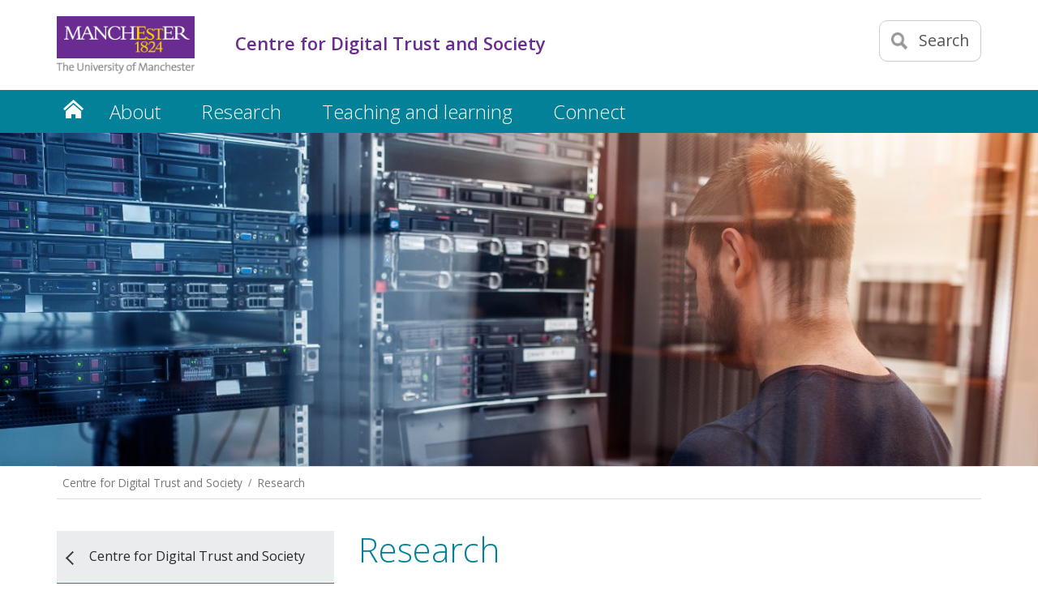

--- FILE ---
content_type: text/html
request_url: https://www.socialsciences.manchester.ac.uk/dts/research/
body_size: 8386
content:
<!-- navigation object : Course Profile -->
<!doctype html>
<!--[if lt IE 7]>		<html class="no-js ie6 ie lt-ie10 lt-ie9 lt-ie8 lt-ie7" lang="en"> <![endif]-->
<!--[if IE 7]>			<html class="no-js ie7 ie lt-ie10 lt-ie9 lt-ie8 gt-ie6" lang="en"> <![endif]-->
<!--[if IE 8]>			<html class="no-js ie8 ie lt-ie10 lt-ie9 gt-ie6 gt-ie7" lang="en"> <![endif]-->
<!--[if IE 9]>			<html class="no-js ie9 ie lt-ie10 gt-ie6 gt-ie7 gt-ie8 good-browser" lang="en"> <![endif]-->
<!--[if !IE ]><!-->		<html class="no-js not-ie gt-ie6 gt-ie7 gt-ie8 gt-ie9 good-browser" lang="en"> <!--<![endif]-->

    <head>	
          
          <meta charset="utf-8" />
          <meta http-equiv="X-UA-Compatible" content="IE=edge,chrome=1" />
          <meta name="viewport" content="width=device-width, initial-scale=1, minimum-scale=1" />
          <meta class="swiftype" name="site-priority" data-type="integer" content="2" />
	  
	  
          <!-- global.css now archived -->
          <!--<link  rel='stylesheet' type='text/css' href='//humassets.manchester.ac.uk/rwd-assets/css/global-mhs.css' />-->
          
		<!-- global.css with updated jq modernizr EA- 27.02.2023 -->
		<link  rel='stylesheet' type='text/css' href='//humassets.manchester.ac.uk/rwd-assets/css/global-mhs-JQ-Modernizr-2023.css' />      
          <!-- left-menu-new.css -->
          <link  rel='stylesheet' type='text/css' href='//humassets.manchester.ac.uk/rwd-assets/css/left-menu-new.css' />          
          <!-- mobile-menu.css -->
          <link  rel='stylesheet' type='text/css' href='//humassets.manchester.ac.uk/rwd-assets/css/mobile-menu.css' />          
          <!-- lightbox.css -->
          <link  rel='stylesheet' type='text/css' href='//humassets.manchester.ac.uk/rwd-assets/css/lightbox.css' />          
          <!-- slick.css -->
          <link  rel='stylesheet' type='text/css' href='//humassets.manchester.ac.uk/rwd-assets/css/slick.css' />          
          <!-- slick-theme.css -->
          <link  rel='stylesheet' type='text/css' href='//humassets.manchester.ac.uk/rwd-assets/css/slick-theme.css' />          
          <link href='//fonts.googleapis.com/css?family=Open+Sans:400,300,600' rel='stylesheet' type='text/css' />
          
          <!-- modifications7.css -->
          <link  rel='stylesheet' type='text/css' href='//humassets.manchester.ac.uk/rwd-assets/css/modifications7.css' />      
          <!--Navigation object containing footer logo switch code -- AS -->
          <!-- navigation object : Footer logo switch -->
      	  <!--End navigation object containing footer logo switch code -- AS -->
          
          <!-- Colours.css -->
          <link  rel='stylesheet' type='text/css' href='//humassets.manchester.ac.uk/rwd-assets/css/Colours.css' />      
      	  <!--footer_logo.css - pulled in by PHP when footer logo switch is set-- AS -->
          
          <!-- Custom.css -->
          <link  rel='stylesheet' type='text/css' href='//humassets.manchester.ac.uk/rwd-assets/css/Custom2.css' />
          <link rel='stylesheet' type='text/css' href='//humassets.manchester.ac.uk/rwd-assets/css/cookie-banner-02.css' />
          <!-- Alternative.css -->
          <!-- navigation object : CSS alternative -->
          
		  <script src='//humassets.manchester.ac.uk/rwd-assets/js/libs/modernizr-3.7.0-custom-02.min.js'></script>      
      	  <!-- Favicon -->
      	  <!-- navigation object : Favicon alternative -->
<link  rel='SHORTCUT ICON' href='//humassets.manchester.ac.uk/rwd-assets/favicon/favicon.ico' />          
          <!--[if lt IE 9]>
          <script src='//humassets.manchester.ac.uk/rwd-assets/js/libs/lessThanIE9.js'></script>
<link href='//humassets.manchester.ac.uk/rwd-assets/js/libs/respond-proxy.html' id='respond-proxy' rel='respond-proxy' />
<link href="/media/humanities/humrwd/assets/respondjs/respond.proxy.gif" id="respond-redirect" rel="respond-redirect" />
<script src="/media/humanities/humrwd/assets/respondjs/respond.proxy.js"></script>
          <![endif]-->
          
          <!-- navigation object : CSS - Course Search -->

          <!-- DynamicPageTitle (if set) or navigation object : Current Section Name -->
          <title>Research - School of Social Sciences - The University of Manchester</title>
<!-- OneTrust Cookies Consent Notice start for manchester.ac.uk -->
<script type="text/javascript" src="https://cdn.cookielaw.org/consent/f6c06aa6-cac4-4104-8b3d-70b088ddfff6/OtAutoBlock.js"></script>
<script src="https://cdn.cookielaw.org/scripttemplates/otSDKStub.js" type="text/javascript" charset="UTF-8" data-domain-script="f6c06aa6-cac4-4104-8b3d-70b088ddfff6"></script>

<script type="text/javascript">
function OptanonWrapper(){var e=document.querySelector("body");if(e.classList.contains("cookie-banner-active")&&!1===e.classList.contains("cookie-script-executed")){let t=document.querySelectorAll(".responsiveVideo iframe[class^='optanon-category-'], .videoWrapper iframe[class^='optanon-category-'], .videowrapper iframe[class^='optanon-category-'], .embed-container iframe[class^='optanon-category-'], .soundcloud-container iframe[class^='optanon-category-'], .embed-container-unibuddy-dashboard iframe[class^='optanon-category-'], .podomatic-container iframe[class*='optanon-category-'], .embed-container-autosize iframe[class^='optanon-category-'], .embed-container-facebook iframe[class^='optanon-category-'], .embed-container-yammer iframe[class^='optanon-category-'], .embed-container-spotify iframe[class^='optanon-category-']"),o=0;t.forEach(function(e){let t=e.getAttribute("data-src"),i,a;if(null!==t){t.includes("vimeo")?(i=" from Vimeo",a="video"):t.includes("video.manchester")?(i=" from The University of Manchester",a="video"):t.includes("soundcloud")?(i=" from SoundCloud",a="audio"):t.includes("youtube")?(i=" from YouTube",a="video"):t.includes("unibuddy")?(i=" from Unibuddy",a=""):t.includes("knightlab.com")?(i="",a="timeline"):t.includes("podomatic.com")?(i=" from Podomatic",a="audio"):t.includes("issuu.com")?(i=" from Issuu",a=""):t.includes("google.com/maps")?(i="",a="Google Maps"):t.includes("docs.google.com")?(i="",a="Google Docs"):t.includes("spotify.com")?(i=" from Spotify",a="audio"):t.includes("emarketing.manchester.ac.uk")?(i="",a="web form"):t.includes("formstack.com")?(i="",a="web form"):t.includes("clickdimensions.com")?(i="",a="web form"):t.includes("facebook.com")?(i=" from Facebook",a=""):t.includes("yammer.com")&&(i=" from Yammer",a=""),e.classList.add("cookie-warning-added"),e.parentNode.classList.add("with-cookie-warning"),e.setAttribute("data-cookiewarning","cookie-warning-iframe-"+o);let n=document.createElement("div");n.classList.add("cookie-warning"),n.id="cookie-warning-iframe-"+o,e.parentNode.insertBefore(n,e.parentNode.firstChild);let d=document.createElement("p");var c=document.createTextNode("This "+a+" content"+i+" is currently blocked due to your cookie preferences. It uses the following types of cookies:");d.appendChild(c),n.appendChild(d);let r=document.createElement("ul");if(n.appendChild(r),e.classList.value.includes("C0002")){let s=document.createElement("li"),l=document.createTextNode("Performance cookies");s.appendChild(l),r.appendChild(s)}if(e.classList.value.includes("C0003")){let p=document.createElement("li"),u=document.createTextNode("Functional cookies");p.appendChild(u),r.appendChild(p)}if(e.classList.value.includes("C0004")){let m=document.createElement("li"),f=document.createTextNode("Targeting cookies");m.appendChild(f),r.appendChild(m)}let h=document.createElement("p");var k=document.createTextNode("Please review your cookie preferences if you want to enable this content:");h.appendChild(k),n.appendChild(h);let g=document.createElement("p");n.appendChild(g);let C=document.createElement("button");C.classList.add("ot-sdk-show-settings"),C.id="ot-sdk-btn";let w=document.createTextNode("Cookie settings");C.appendChild(w),g.appendChild(C)}o++});let i=document.querySelectorAll(".twitterEmbed script[class^='optanon-category-'][type='text/plain'], .embed-container-twitter script[class^='optanon-category-'][type='text/plain'], #nav-twitter script[class^='optanon-category-'][type='text/plain']"),a=0;if(i.forEach(function(e){e.classList.add("cookie-warning-added"),e.setAttribute("data-cookiewarning","cookie-warning-twitter-"+a),e.parentNode.classList.add("with-cookie-warning");let t=document.createElement("div");t.classList.add("cookie-warning"),t.id="cookie-warning-twitter-"+a,e.parentNode.insertBefore(t,e.parentNode.firstChild);let o=document.createElement("p");var i=document.createTextNode("This content from X (Twitter) is currently blocked due to your cookie preferences. It uses the following types of cookies:");o.appendChild(i),t.appendChild(o);let n=document.createElement("ul");t.appendChild(n);let d=document.createElement("li"),c=document.createTextNode("Targeting cookies");d.appendChild(c),n.appendChild(d);let r=document.createElement("p");var s=document.createTextNode("Please review your cookie preferences if you want to enable this content:");r.appendChild(s),t.appendChild(r);let l=document.createElement("p");t.appendChild(l);let p=document.createElement("button");p.classList.add("ot-sdk-show-settings"),p.id="ot-sdk-btn";let u=document.createTextNode("Cookie settings");p.appendChild(u),l.appendChild(p),a++}),-1==OnetrustActiveGroups.indexOf(",C0003")||-1==OnetrustActiveGroups.indexOf(",C0004")){let n=document.querySelectorAll(".issuuembed"),d=0;n.forEach(function(e){e.classList.add("cookie-warning-added"),e.setAttribute("data-cookiewarning","cookie-warning-issuu-"+d),e.parentNode.classList.add("with-cookie-warning");let t=document.createElement("div");t.classList.add("cookie-warning"),t.id="cookie-warning-issuu-"+d,e.parentNode.insertBefore(t,e.parentNode.firstChild);let o=document.createElement("p");var i=document.createTextNode("This content from Issuu is currently blocked due to your cookie preferences. It uses the following types of cookies:");o.appendChild(i),t.appendChild(o);let a=document.createElement("ul");t.appendChild(a);let n=document.createElement("li"),c=document.createTextNode("Functional cookies");n.appendChild(c),a.appendChild(n);let r=document.createElement("li"),s=document.createTextNode("Targeting cookies");r.appendChild(s),a.appendChild(r);let l=document.createElement("p");var p=document.createTextNode("Please review your cookie preferences if you want to enable this content:");l.appendChild(p),t.appendChild(l);let u=document.createElement("p");t.appendChild(u);let m=document.createElement("button");m.classList.add("ot-sdk-show-settings"),m.id="ot-sdk-btn";let f=document.createTextNode("Cookie settings");m.appendChild(f),u.appendChild(m),d++})}if(-1==OnetrustActiveGroups.indexOf(",C0003")){let c=document.querySelectorAll(".embed-container.cincopa script[class^='optanon-category-'][type='text/plain']"),r=0;c.forEach(function(e){e.classList.add("cookie-warning-added"),e.setAttribute("data-cookiewarning","cookie-warning-cincopa-"+r),e.parentNode.classList.add("with-cookie-warning");let t=document.createElement("div");t.classList.add("cookie-warning"),t.id="cookie-warning-cincopa-"+r,e.parentNode.insertBefore(t,e.parentNode.firstChild);let o=document.createElement("p");var i=document.createTextNode("This content from Cincopa is currently blocked due to your cookie preferences. It uses the following types of cookies:");o.appendChild(i),t.appendChild(o);let a=document.createElement("ul");t.appendChild(a);let n=document.createElement("li"),d=document.createTextNode("Functional cookies");n.appendChild(d),a.appendChild(n);let c=document.createElement("p");var s=document.createTextNode("Please review your cookie preferences if you want to enable this content:");c.appendChild(s),t.appendChild(c);let l=document.createElement("p");t.appendChild(l);let p=document.createElement("button");p.classList.add("ot-sdk-show-settings"),p.id="ot-sdk-btn";let u=document.createTextNode("Cookie settings");p.appendChild(u),l.appendChild(p),r++})}e.classList.add("cookie-script-executed")}OneTrust.OnConsentChanged(function(){$(".cookie-warning-added").each(function(){var e=$(this);if(e.is("script")){var t=e.attr("type");("text/javascript"==t||void 0===t)&&($("#"+e.data("cookiewarning")).remove(),e.parent().removeClass("with-cookie-warning"))}else if(e.is("iframe")){var o=e.attr("src");void 0!==o&&!1!==o&&($("#"+e.data("cookiewarning")).remove(),e.parent().removeClass("with-cookie-warning"))}else e.is("div")&&e.hasClass("issuuembed")&&OnetrustActiveGroups.indexOf(",C0003")>-1&&OnetrustActiveGroups.indexOf(",C0004")>-1&&($("#"+e.data("cookiewarning")).remove(),e.parent().removeClass("with-cookie-warning"))})})}
</script>
<!-- OneTrust Cookies Consent Notice end for manchester.ac.uk -->
      <!-- navigation object : Socialsharing javascript -->
<!-- navigation object : Sub-brand logo properties -->
<!-- navigation object : FSE Javascript in header -->


<!-- navigation object : GTM Code content --><!-- Google Tag Manager -->
<script>(function(w,d,s,l,i){w[l]=w[l]||[];w[l].push({'gtm.start':
new Date().getTime(),event:'gtm.js'});var f=d.getElementsByTagName(s)[0],
j=d.createElement(s),dl=l!='dataLayer'?'&l='+l:'';j.async=true;j.src=
'//www.googletagmanager.com/gtm.js?id='+i+dl;f.parentNode.insertBefore(j,f);
})(window,document,'script','dataLayer','GTM-M29LDX5');</script>
<script>(function(w,d,s,l,i){w[l]=w[l]||[];w[l].push({'gtm.start':
new Date().getTime(),event:'gtm.js'});var f=d.getElementsByTagName(s)[0],
j=d.createElement(s),dl=l!='dataLayer'?'&l='+l:'';j.async=true;j.src=
'//www.googletagmanager.com/gtm.js?id='+i+dl;f.parentNode.insertBefore(j,f);
})(window,document,'script','dataLayer','GTM-NQJD2Z3');</script>
<!-- End Google Tag Manager -->

</head>

<body class="inner cookie-banner-active" itemscope itemtype="https://schema.org/WebPage">

<!-- Google Tag Manager (noscript) -->
<noscript><iframe src="//www.googletagmanager.com/ns.html?id=GTM-M29LDX5"
height="0" width="0" style="display:none;visibility:hidden" title="Google Tag Manager"></iframe></noscript>
<noscript><iframe src="//www.googletagmanager.com/ns.html?id=GTM-NQJD2Z3"
height="0" width="0" style="display:none;visibility:hidden" title="Google Tag Manager 2"></iframe></noscript>
<!-- End Google Tag Manager (noscript) -->

<div class="pageWrapper">
		
<!--Header Container-->
<header class="headerContainer" data-swiftype-index="false">
			
<div id="skipnav"><a href="#navigation" class="screenreader">Skip to navigation</a> <span class="screenreader">|</span> <a href="#content" class="screenreader">Skip to main content</a> <span class="screenreader">|</span> <a href="#footer" class="screenreader">Skip to footer</a></div>
          
<div class="secondMenuBar">
<a class="mobile-menu-icon" href="#"><img src="//assets.manchester.ac.uk/corporate/images/design/icon-menu.gif" width="25" height="20" alt="Menu" /></a>
</div>
          
<!--Header Content-->
                          	<div class="headerContent clearfix ">					<div class="mainLogo">
						<!--<a href="/"></a>-->
					<a href="http://www.manchester.ac.uk/"><img src="//humassets.manchester.ac.uk/rwd-assets/images/logo-university-of-manchester.png" alt="The University of Manchester" width="206" height="86" /></a>					</div>			

                          
<!--Mobile Menu Icon-->  
                          
<a class="mobile-menu-icon" href="#"><img src="//assets.manchester.ac.uk/corporate/images/design/icon-menu.gif" width="25" height="20" alt="Menu" /></a>
<a class="search-icon" href="/search/"><img src="//assets.manchester.ac.uk/corporate/images/design/icon-search-mobile.png" width="20" height="20" alt="Search our site" /><span>Search</span></a>
                          
                          
                          
					<div class="search-options">
						<div class="row">

							<div class="searchContainer">
                                                          <!-- navigation object : Search -->                                                                                                                    								<form method="get" action="/dts/search/" class="autocomplete gsa-autocomplete">
									<div class="searchInputWrapper">
										<label for="searchBox" class="offScreen">Search text</label>
										<input type="text" id="searchBox" name="q" class="q" value="" placeholder="Search the website" />
										<!--<input type="hidden" name="site" value="University" class="site" />
										<input type="hidden" name="client" value="MAN_aboutus_search" class="client" />-->
                                                                          <input type="hidden" name="site" value="University" class="site" />                                                                          <input type="hidden" name="client" value="MAN_aboutus_search" class="client" />									</div>
									<div class="searchFilterWrapper">
										<fieldset>
											<legend class="screenreader">Search type</legend>
											<label for="webFilter" class="label"><input type="radio" id="webFilter" name="searchFilter" class="searchFilter" value="website" checked="checked" />Website</label>
											<label for="staffFilter" class="label"><input type="radio" id="staffFilter" name="searchFilter" class="searchFilter" value="staff" />Staff directory</label>
										</fieldset>
									</div>
                                                                        <input type="submit" value="Search" />
								</form>
							</div>
						</div>
					</div>
                 
					<div class="site-identifier">						<p class=""><!-- navigation object : Section title -->Centre for Digital Trust and Society<!--Faculty of Medical and Human Sciences--></p>
					</div>
				
				</div>
				<div class="primaryNav-container">

                                  <!--BEGIN Primary Nav-->
                                  <nav class="primaryNav" id="navigation" aria-label="Site menu">
                                  
                                  <ul class="megaMenu clickOut clearfix">
                                  <li class="menuItem"><a class="home" href="/dts/">Home</a></li>
<li class="menuItem">
<a class="megaLink"  href="/dts/about/">About</a>
<div class="megaContent">
<div class="row">
<div class="megaSubPanel">
<p><strong><a href="/dts/about/people/" title="Home%20%BB%20Humanities%20%BB%20Humanities%20RWD%20Container%20%BB%20School%20of%20Social%20Sciences%20%BB%20Centre%20for%20Digital%20Trust%20and%20Security%20%BB%20About%20%BB%20People">People</a></strong></p>
</div>
</div>
</div>
</li>
<li class="menuItem">
<a class="megaLink"  href="/dts/research/">Research</a>
<div class="megaContent">
<div class="row">
<div class="megaSubPanel">
<p><strong><a href="/dts/research/clusters/" title="Home%20%BB%20Humanities%20%BB%20Humanities%20RWD%20Container%20%BB%20School%20of%20Social%20Sciences%20%BB%20Centre%20for%20Digital%20Trust%20and%20Security%20%BB%20Research%20%BB%20Clusters">Clusters</a></strong></p>
<ul>
<li><a href="/dts/research/clusters/digital-technologies-and-crime/">Digital Technologies and Crime</a></li>
<li><a href="/dts/research/clusters/trusted-digital-systems/">Trusted Digital Systems</a></li>
<li><a href="/dts/research/clusters/workplace-and-organisational-security/">Workplace and Organisational Security</a></li>
<li><a href="/dts/research/clusters/democracy-and-trust/">Democracy and Trust</a></li>
<li><a href="/dts/research/clusters/privacy-and-trust/">Privacy and Trust</a></li>
<li><a href="/dts/research/clusters/advanced-mathematics/">Advanced Mathematics</a></li>
</ul>
<p><strong>&nbsp;</strong></p>
</div>
<div class="megaSubPanel">
<p><a href="/dts/research/seedcorn-funding/">Seedcorn funding</a></p>
</div>
</div>
</div>
</li>
<li class="menuItem">
<a class="megaLink"  href="/dts/teaching-and-learning/">Teaching and learning</a>
<div class="megaContent">
<div class="row">
<div class="megaSubPanel">
<p><strong><a href="/dts/teaching-and-learning/">Courses</a></strong></p>
</div>
</div>
</div>
</li>
<li class="menuItem">
<a class="megaLink"  href="/dts/connect/">Connect</a>
<div class="megaContent">
<div class="row">
<div class="megaSubPanel">
<p><strong><a href="/dts/connect/events/" title="Home%20%BB%20Humanities%20%BB%20Humanities%20RWD%20Container%20%BB%20School%20of%20Social%20Sciences%20%BB%20Centre%20for%20Digital%20Trust%20and%20Security%20%BB%20Connect%20%BB%20Events">Events</a></strong></p>
</div>
<div class="megaSubPanel">
<p><strong><a href="/dts/connect/contact-us/" title="Home%20%BB%20Humanities%20%BB%20Humanities%20RWD%20Container%20%BB%20School%20of%20Social%20Sciences%20%BB%20Centre%20for%20Digital%20Trust%20and%20Security%20%BB%20Connect%20%BB%20Contact%20us">Contact us</a></strong></p>
</div>
</div>
</div>
</li>
</ul>
</nav>
<!--END Primary Nav-->
					
				</div>
				<!--END Header Content-->				
			</header>
			<!--END Header Container-->	                 	
                  	<!--Content Container-->
			<article class="contentContainer">
 				<!-- navigation object : Banner image -->				<div class="masthead-image bkgnd-grey clearfix">
					<div class="header-bkgnd-container" style="position:relative">
						<img src="/dts/research/research-banner-1400x450.jpg" width="1400" height="450"  alt="IT Engineer with thin aluminium laptop in network server room"  />
					</div>
				</div>
                          
                          	<!-- navigation object : Header Row Begin -->
                          	<!-- navigation object : Flexible Copy -->
                          	<!-- navigation object : Header Row End -->
				<!--Breadcrumb-->
				<nav class="row breadcrumbNav showAtDesktop" aria-label="Breadcrumbs">
					<ul>
<li><a href="/dts/">Centre for Digital Trust and Society</a></li>
<li><a href="/dts/research/">Research</a></li>
                                  </ul>
				</nav>
				<!--END Breadcrumb-->
				
				<div class="row tripleVertPadding">
				
					<!--Left Menu Container-->
					<aside class="leftMenuContainer showAtDesktop">
					
						<!-- <p class="navTitle">Study</p> -->

						<nav class="primaryLeftNavNew" aria-label="Section menu">
						<!-- <ul> -->
<ul>
<li class="breadcrumbItem"><a href="/dts/">Centre for Digital Trust and Society</a></li>
<li class="sectionHeader"><a href="/dts/research/">Research</a>
<ul class="sectionMenu">
<li><a href="/dts/research/clusters/">Clusters</a></li>
<li><a href="/dts/research/seedcorn-funding/">Seedcorn funding</a></li>
</ul>
</li>
</ul>
    
                                                  <!-- </ul> -->
						</nav>
					<!-- navigation object : Banner colour side -->  
					</aside>
					<!--END Left Menu Container-->
					<!--One Col Container-->
					<div class="oneColLayoutContainer">
					
						<!--Main Content Container-->
                                                <div class="mainContentContainer" data-swiftype-name="body" data-swiftype-type="text" id="content" role="main">
						
<h1>Research</h1><p class="subHeading">The focus of the Centre for Digital Trust and Society is on barriers to and enablers of trust in digital technologies.</p><p>Our scope includes cybersecurity, but we also see digital security as part of a set of broader issues of trust and trustworthiness, distrust and trust exploitation, and trust-building and resilience.</p>
<p>Many interpretations of and approaches to &lsquo;trust&rsquo; exist across technical and social science disciplines. &lsquo;Trustworthiness&rsquo; can mean strikingly different things to computer scientists, data scientists, engineers, psychologists, and philosophers.</p>
<p>Likewise, each discipline has its own approaches to investigating trust. Despite its challenges, we see this diversity of views and methods as an opportunity for creative engagement across disciplines.</p>
<h3>Digital Futures</h3>
<p class="xxelementtoproof">The Centre for Digital Trust and Society is part of the&nbsp;<a href="https://www.digitalfutures.manchester.ac.uk/">Digital Futures</a>&nbsp;at The University of Manchester,&nbsp;a highly interdisciplinary network which operates across the whole range of the University&rsquo;s digital research.</p>
<h2>Research specialisms</h2>
<p>We identify four, inter-linked, facets of trust that shape our activities:</p>
<ul>
<li>Competence - a trusted/trustworthy system must do what it has been designed to do &ndash; and do it reliably, safely and securely, and be capable of recovery when compromised.</li>
<li>Responsibility - a trusted/trustworthy system is designed, implemented and operated for social good.</li>
<li>Verification - mechanisms exist to confirm the competence and integrity of the system, for instance, technical verification, transparency of goals and methods, clear lines of accountability and responsibility, legal/regulatory measures, and public scrutiny.</li>
<li>Robustness to exploitation - trust/trustworthiness is undermined when a system is exploited and manipulated. This could be by hostile state or criminal actors, for example, through fraud, corruption, or disinformation campaigns. Trust is also abused by organisations who collect and use digital data to the detriment of those whose data is being exploited, for financial gain (eg industry) or surveillance (eg government).</li>
</ul>
<p>Systems in this context could be social, technical, or socio-technical.</p>
<h2>Find out more</h2><div class="clearfix singleVertPadding">
<a href="/dts/research/clusters/"   >
	<div class="imagePromo twelvecol last fullSizeUntilLargeMobile">
		<figure>
			<img class="lazy" src="[data-uri]" data-original="/dts/research/clusters-promo-768x220.jpg" width="768" height="220" alt="Abstract Artificial intelligence, technology web background." />
			<noscript><img src="/dts/research/clusters-promo-768x220.jpg" width="768" height="220" alt="Abstract Artificial intelligence, technology web background." /></noscript>
			<figcaption class="botLeft noMaxWidth">
				<h2 class="largeTitle">Research Clusters</h2>
			</figcaption>
		</figure>
		<p>Find out more about our six different areas of research.</p>
	</div>
</a>
</div>
						</div>
						<!--END Main Content Container-->
				
					</div>
					<!--END One Col Container-->

				</div>


			</article>


			<!--Footer Container-->
			<footer class="footerContainer" id="footer" data-swiftype-index="false">
				<div class="row tripleVertPadding">
<div class="fourcol halfSizeUntilLargeMobile">						<h2 class="h2Small">Contacts</h2>
						<ul class="noBullets">
						  <!-- navigation object : Footer contact number --><li><a href="tel:+441613066000">+44 (0)161 306 6000</a></li>                                                  <!-- navigation object : Footer contact details (Hum-RWD) --><li><a href="/dts/connect/contact-us/">Contact details</a></li>                                                  <!-- navigation object : Additional contact finder -->
                                                  <!-- navigation object : Additional footer link -->
						</ul>
                                					</div>
<div class="fourcol halfSizeUntilLargeMobile lastAtMobile">                                                               
					<h2 class="h2Small">Find us</h2>
<address><a href="http://www.manchester.ac.uk/discover/maps/interactive-map/">The University of Manchester<br />Oxford Rd<br />Manchester<br />M13 9PL<br />UK</a></address>
				    
					</div>
<div class="fourcol last">                                      
                                          	<h2 class="h2Small">Connect with us</h2>				
						<ul class="inlineList footer-socialIcons">
							<!-- navigation object : Footer social media links (RWD) --><li class="facebook"><a href="https://www.facebook.com/uomsocialsciences" class="newWindow"><img src="https://assets.manchester.ac.uk/phase1/templates/images/icon-facebook-50.png" width="40" height="40" alt="Facebook" /></a></li>
<li class="twitter"><a href="https://twitter.com/uomsoss" class="newWindow"><img src="https://assets.manchester.ac.uk/phase1/templates/images/icon-x-twitter.svg" width="40" height="40" alt="Twitter" /></a></li>
<li class="bluesky"><a href="https://bsky.app/profile/uomsoss.bsky.social" class="newWindow"><img src="https://assets.manchester.ac.uk/phase1/templates/images/icon-bluesky-50.png" width="40" height="40" alt="Bluesky" /></a></li>
<li class="instagram"><a href="https://www.instagram.com/uomsocialsciences/" class="newWindow"><img src="https://assets.manchester.ac.uk/phase1/templates/images/icon-instagram-50.svg" width="40" height="40" alt="Instagram" /></a></li>

<li class="youtube"><a href="https://www.youtube.com/channel/UCPwm1tKhKq7O20LoW6vEOig" class="newWindow"><img src="https://assets.manchester.ac.uk/phase1/templates/images/icon-youtube-50.png" width="40" height="40" alt="YouTube" /></a></li>




						</ul>
									</div>
                                        <!-- Add footer logo code via navigation object -- AS -->
                                        <!-- navigation object : Footer logo properties -->
                                        <!-- End add footer logo code via navigation object -- AS --> 
				</div>				
                          <hr />					
				<div class="row singleVertPadding">
					<div class="twelvecol">
						<ul class="inlineList" id="footer-links">							
                                                  <li><a href="http://www.manchester.ac.uk/disclaimer/">Disclaimer</a></li>
                                                  <li><a href="http://www.manchester.ac.uk/privacy/">Privacy</a></li>
                                                  <li><a href="http://www.manchester.ac.uk/copyright/">Copyright notice</a></li>
                                                  <!-- navigation object : Website accessibility (Hum-RWD) --><li><a href="/web-accessibility/">Web accessibility</a></li>                                                  <li><a href="http://www.manchester.ac.uk/discover/governance/freedom-information/">Freedom of information</a></li>
                                                  <li><a href="http://www.manchester.ac.uk/discover/governance/charitable-status/">Charitable status</a></li>
                                                  <li><span>Royal Charter Number: RC000797</span></li>		
						</ul>
					</div>
				</div>				
			</footer>
			<!--END Footer Container-->			
		</div>
		<!--END Page Wrapper-->			
	<div class="closeOverlay"></div>					
	<nav id="mobile-menu-container" class="menuStyle-purple" aria-label="Section menu for small screen devices">
	<ul>
		<li id="closeMenuItem"><a class="closeMenuLink" href="#">Close menu</a></li>
		<!-- nav object for mobile menu here -->
<li class="breadcrumbItem"><a href="/dts/">Centre for Digital Trust and Society</a></li>
<li class="sectionHeader"><a href="/dts/research/">Research</a>
<ul class="sectionMenu">
<li><a href="/dts/research/clusters/">Clusters</a></li>
<li> <a href="/dts/research/seedcorn-funding/">Seedcorn funding</a></li></ul>
</li>        	
	</ul>
	</nav>


        <script src="https://assets.manchester.ac.uk/corporate/js/libs/jquery-3.6.0.min.js"></script>
	<script src="https://assets.manchester.ac.uk/corporate/js/libs/jquery-migrate-3.3.2.js"></script>

	<!-- <script src='//humassets.manchester.ac.uk/rwd-assets/js/libs/jquery-1.12.4.min.js'></script> -->

		
        <!-- iScroll.js -->
        <!--[if gt IE 8]>
              <script src='//humassets.manchester.ac.uk/rwd-assets/js/iScroll.js'></script>        <![endif]-->
        <!--[if !IE ]><!-->
              <script src='//humassets.manchester.ac.uk/rwd-assets/js/iScroll.js'></script>        <!--<![endif]-->

        <!-- global-plugins.js -->
        <script src='//humassets.manchester.ac.uk/rwd-assets/js/libs/global-plugins.js'></script>        
        <!-- slick.js -->
        <script src='//humassets.manchester.ac.uk/rwd-assets/js/libs/slick.js'></script>                          
                                                 
        <!-- imagelightbox.js -->
        <script src='//humassets.manchester.ac.uk/rwd-assets/js/libs/imagelightbox.js'></script>        
        <!-- imagelightbox-init.js -->                                         
        <script src='//humassets.manchester.ac.uk/rwd-assets/js/libs/imagelightbox-init.js'></script>        
        <!-- global.js -->
        <script src='//humassets.manchester.ac.uk/rwd-assets/js/global25_09.2023.js'></script>                    
        
        <!-- mobile-menus.js -->
        <script src='//humassets.manchester.ac.uk/rwd-assets/js/mobile-menu.js'></script>        
        <!-- custom.js -->
        <script src='//humassets.manchester.ac.uk/rwd-assets/js/custom.js'></script>
        <!--Adds keyboard functionality to megamenus EA- 22.11.2022-->
        <script src="https://assets.manchester.ac.uk/corporate/js/mega-menu-keyboard-01.min.js"></script>
                                  
        <!-- navigation object : Footer JavaScript (Video Playlist) -->

        <script>$(document).ready(function(){if($("body").hasClass("cookie-banner-active"))$("p iframe[data-src*='vimeo.com'], p iframe[src*='vimeo.com']").each(function(){$(this).unwrap().wrap('<div class="embed-container"></div>')}),$(".issuuembed").each(function(){$(this).wrap('<div class="embed-container"></div>')}),$("p iframe[src*='issuu.com']").each(function(){$(this).attr("data-src",$(this).attr("src")).attr("class","optanon-category-C0003").removeAttr("src").unwrap().wrap('<div class="embed-container"></div>')}),$("p iframe[src*='video.manchester.ac.uk']").each(function(){$(this).attr("data-src",$(this).attr("src")).attr("class","optanon-category-C0002").removeAttr("src").unwrap().wrap('<div class="embed-container video-portal"></div>')}),$("p iframe[src*='soundcloud.com']").each(function(){$(this).attr("data-src",$(this).attr("src")).attr("class","optanon-category-C0004").removeAttr("src").unwrap().wrap('<div class="soundcloud-container"></div>')});else{const a=document.querySelectorAll("script[class^='optanon-category-'][type='text/plain']");a.forEach(function(a){const b=a.getAttribute("src"),c=a.textContent,d=a.parentNode;var e=document.createElement("script");if(null!==b)e.src=b,d.appendChild(e);else{var f=document.createTextNode(c);e.appendChild(f),d.appendChild(e)}a.remove()});const b=document.querySelectorAll("iframe[class^='optanon-category-'][data-src]");b.forEach(function(a){a.setAttribute("src",a.getAttribute("data-src")),a.removeAttribute("data-src")})}});</script>

	</body>
</html>

--- FILE ---
content_type: text/css
request_url: https://humassets.manchester.ac.uk/rwd-assets/css/lightbox.css
body_size: 1208
content:
	/* IMAGE LIGHTBOX SELECTOR */

	#imagelightbox						{cursor: pointer; position: fixed; z-index: 10000; -ms-touch-action: none; touch-action: none; -webkit-box-shadow: 0 0 3.125em rgba( 0, 0, 0, .75 ); /* 50 */ box-shadow: 0 0 3.125em rgba( 0, 0, 0, .75 ); /* 50 */ }





	/* ACTIVITY INDICATION */

	#imagelightbox-loading,

	#imagelightbox-loading div 			{border-radius: 50%; } 



	#imagelightbox-loading 				{width: 2.5em; /* 40 */ height: 2.5em; /* 40 */ background-color: #444; background-color: rgba( 0, 0, 0, .5 ); position: fixed; z-index: 10003; top: 50%; left: 50%; padding: 0.625em; /* 10 */ margin: -1.25em 0 0 -1.25em; /* 20 */ -webkit-box-shadow: 0 0 2.5em rgba( 0, 0, 0, .75 ); /* 40 */ box-shadow: 0 0 2.5em rgba( 0, 0, 0, .75 ); /* 40 */ }

	#imagelightbox-loading div 			{width: 1.25em; /* 20 */ height: 1.25em; /* 20 */ background-color: #fff; -webkit-animation: imagelightbox-loading .5s ease infinite; animation: imagelightbox-loading .5s ease infinite; }



	@-webkit-keyframes imagelightbox-loading

	{

		from { opacity: .5;	-webkit-transform: scale( .75 ); }

		50%	 { opacity: 1;	-webkit-transform: scale( 1 ); }

		to	 { opacity: .5;	-webkit-transform: scale( .75 ); }

	}

	@keyframes imagelightbox-loading

	{

		from { opacity: .5;	transform: scale( .75 ); }

		50%	 { opacity: 1;	transform: scale( 1 ); }

		to	 { opacity: .5;	transform: scale( .75 ); }

	}





	/* OVERLAY */

	#imagelightbox-overlay 				{background-color: #fff; background-color: rgba( 255, 255, 255, .9 ); position: fixed; z-index: 9998; top: 0; right: 0; bottom: 0; left: 0; }





	/* "CLOSE" BUTTON */

	#imagelightbox-close 				{width: 2.5em; /* 40 */ height: 2.5em; /* 40 */ text-align: left; /*background-color: #666;*/ background-color: #038199; border-radius: 50%; position: fixed; z-index: 10002; top: 2.5em; /* 40 */ right: 2.5em; /* 40 */ -webkit-transition: color .3s ease; transition: color .3s ease; }

	#imagelightbox-close:hover,

	#imagelightbox-close:focus 			{/*background-color: #111;*/ background-color: #359aad; }

	#imagelightbox-close:before,

	#imagelightbox-close:after 			{width: 2px; background-color: #fff; content: ''; position: absolute; top: 20%; bottom: 20%; left: 50%; margin-left: -1px; }

	#imagelightbox-close:before 		{-webkit-transform: rotate( 45deg ); -ms-transform: rotate( 45deg ); transform: rotate( 45deg ); }

	#imagelightbox-close:after 			{-webkit-transform: rotate( -45deg ); -ms-transform: rotate( -45deg ); transform: rotate( -45deg ); }





	/* CAPTION */

	#imagelightbox-caption 				{text-align: center; color: #fff; background-color: #038199; position: fixed; z-index: 10001; left: 0; right: 0; bottom: 0; padding: 0.625em; /* 10 */ }





	/* NAVIGATION */

	#imagelightbox-nav 					{background-color: #444; background-color: rgba( 0, 0, 0, .5 ); border-radius: 20px; position: fixed; z-index: 10001; left: 50%; bottom: 3.75em; /* 60 */ padding: 0.313em; /* 5 */ -webkit-transform: translateX( -50% ); -ms-transform: translateX( -50% ); transform: translateX( -50% ); }

	#imagelightbox-nav button 			{width: 1em; /* 20 */ height: 1em; /* 20 */ background-color: transparent; border: 1px solid #fff; border-radius: 50%; display: inline-block; margin: 0 0.313em; /* 5 */ }

	#imagelightbox-nav button.active 	{background-color: #fff; }





	/* ARROWS */

	.imagelightbox-arrow 				{width: 3.75em; /* 60 */ height: 7.5em; /* 120 */ background-color: #444; background-color: #038199; vertical-align: middle; display: none; position: fixed; z-index: 10001; top: 50%; margin-top: -3.75em; /* 60 */ }

	

	.imagelightbox-arrow:hover,

	.imagelightbox-arrow:focus 			{/*background-color: #666;*/ background-color: #359aad; }	

	.imagelightbox-arrow:active 		{/*background-color: #111;*/ background-color: #359aad; }

	

	.imagelightbox-arrow-left 			{left: 2.5em; /* 40 */ }

	.imagelightbox-arrow-right 			{right: 2.5em; /* 40 */ }

	

	.imagelightbox-arrow:before 		{width: 0; height: 0; border: 1em solid transparent; content: ''; display: inline-block; margin-bottom: -0.125em; /* 2 */ }

	.imagelightbox-arrow-left:before 	{border-left: none; border-right-color: #fff; margin-left: -0.313em; /* 5 */ }

	.imagelightbox-arrow-right:before 	{border-right: none; border-left-color: #fff; margin-right: -0.313em; /* 5 */ }



	#imagelightbox-loading,

	#imagelightbox-overlay,

	#imagelightbox-close,

	#imagelightbox-caption,

	#imagelightbox-nav,

	.imagelightbox-arrow				{-webkit-animation: fade-in .25s linear;animation: fade-in .25s linear;}



	@-webkit-keyframes fade-in

	{

		from	{ opacity: 0; }

		to		{ opacity: 1; }

	}

	@keyframes fade-in

	{

		from	{ opacity: 0; }

		to		{ opacity: 1; }

	}

--- FILE ---
content_type: text/css
request_url: https://humassets.manchester.ac.uk/rwd-assets/css/Colours.css
body_size: 1019
content:
/*
White	            #fff        TEXT BACKGROUND
Light grey	        #f0f0f0          BACKGROUND
Mid grey            #eee        TEXT BACKGROUND
Light light blue	#79c5e8     TEXT
Mid light blue	    #28a0d8     TEXT BACKGROUND
Dark light blue	    #1d739c     TEXT BACKGROUND
Dark blue	        #004e72     TEXT BACKGROUND
Dark grey           #1d1d1d     TEXT BACKGROUND

Rarely used colours
    Text
        #464646 quicklinks - lightest grey normal text possible on #ECECED
        #74777a breadcrumbs - lightest grey normal text possible on white
        #1b6c92 "View full page" and "View tabs" links for course pages on background #e2e2e2 (#eee is not dark enough)

    Background
        #000 black background for masthead images - this will be covered by the image

*/

h1, .styleAsH1 {
  color: #038199;
}

.breadcrumbNav li a {
    color: #74777a;
}

.masthead-image {
    background-color:#ECECED;
}

.megaSubPanel p,
.mainContentContainer a,
.newsTitleContainer	a.all,
.mainContentContainer table a,
.mainContentContainer .bkgnd-grey a {
    color: #03758C;
}

.primaryNav-container,
.social-tab span,
.social-tab-fb-hide span {
  background-color: #038199;
}

.primaryNav ul.megaMenu li.menuItem a.home {
    color:#fff;
    font-weight:bold;
}

.megaSubPanel p {
    font-size: 0.9em;
    font-weight:bold;
}

@media screen and (min-width: 768px) {
    .primaryNav ul.megaMenu li.menuItem a.megaLink {
      font-size: 1.5em;
    }
}
.bkgnd-light-blue,
#mobile-menu-container #closeMenuItem,
.primaryLeftNavNew ul li.sectionHeader > a {
    background-color: #038199;
}

input[type=text]:focus,
input[type=number]:focus,
input[type=tel]:focus,
input[type=email]:focus,
textarea:focus,
select:focus { border: 1px solid #038199; }

.colourPromo.blue {
  background: #02414d;
}
.colourPromo.blue h2, 
.colourPromo.blue h3, 
.colourPromo.blue p {
  color: #fff;
}

.courseFinder.single p a:before,
.courseFinder p a, 
.courseFinder p a:visited, 
.courseFinder p a:hover,
.courseFinder ul.courseLinks li:before,
.courseFinder ul.courseLinks li a,
.courseFinder ul.courseLinks li a:visited,
.courseFinder ul.courseLinks li a:hover {
  color: #cde6eb;
}

.courseFinder-inner input[type=button] {
    background-color: #28a0d8;
    font-weight: 600;
}

.course-finder,
.course-finder a {
    color: #cde6eb;
}

.quicklinks a, .quicklinks a:visited {
    color: #038199;
}
.footerContainer .inlineList li {
  font-size: 1.076923em!important;
  color: #aaa;
  font-weight: 400;
}


#courseprofile .heading p.taborall a {
    color: #1b6c92;
}

--- FILE ---
content_type: text/css
request_url: https://humassets.manchester.ac.uk/rwd-assets/css/Custom2.css
body_size: 7043
content:

/*TR update 19/10/15 - define the .imagePromo paragraph style to get promo image box text displaying the same as corporate*/
.imagePromo p {padding: 1em 0 0 !important; font-size: 1.076923em !important; }

dt,dd {
	font-size: 1.230769em;
}

input[type=submit],
input[type=button] { background-color: #038199; color: #fff; border: 0; /*min-width: 150px;*/ padding: 6px 15px; font-weight: 400; -webkit-border-radius: 4px; -moz-border-radius: 4px; border-radius: 4px; }
input[type=submit]:hover, input[type=submit]:focus,
input[type=button]:hover, input[type=button]:focus { background-color: #359aad; }
input[type=submit]:active,
input[type=button]:active { background-color: #036173;}

input, select { background: white; }

input[type=text],
input[type=url],
input[type=tel],
input[type=number],
input[type=color],
input[type=email],
select,
textarea { -moz-box-shadow: 0 1px 2px 0 #eee inset; -webkit-box-shadow: 0 1px 2px 0 #eee inset; box-shadow: 0 1px 2px 0 #eee inset; }

.disabled .formRowContainer select { -webkit-appearance: none; /*Removes default chrome and safari style*/ -moz-appearance: none; /* Removes Default Firefox style*/ background: #fff url('/rwd-assets/images/design/icon-selectBox-arrow.gif') no-repeat; /*Adds background-image*/ background-position: 96% 50%; /*Position of the background-image*/ text-indent: 0.01px; /* Removes default arrow from firefox*/ text-overflow: ""; /*Removes default arrow from firefox*/ padding-right: 15px; width: 100%; }
.formRowContainer select { width: 100%; }
.formRowContainer select.autoWidth { width: auto; }

.lt-ie10 select { background: none; padding-right: 10px; }

.searchFilterWrapper {display:none;}

/* Left nav */
.primaryLeftNavNew ul.sectionMenu li span a {
  border-left: 6px solid #038199;
  padding-left: 30px;
  border-right: 6px solid #038199;
  padding-right: 9px;
  color: #1d739c;
  background-color: #fff;
  color:#272828;
}

.primaryLeftNavNew ul.sectionMenu li a:hover,
.primaryLeftNavNew ul.sectionMenu li a:focus,
#mobile-menu-container ul.sectionMenu li a:hover,
#mobile-menu-container ul.sectionMenu li a:focus {
	background-color: #f0f0f0;
}

#mobile-menu-container ul.sectionMenu li span a {
  border-left-color: #004e72;
}

.colourPromo input[type=text], 
.colourPromo input[type=password], 
.colourPromo input[type=number], 
.colourPromo input[type=email], 
.colourPromo textarea, 
.colourPromo select {border-width:0;}


/* Table */

table										{display:block; margin:0 0 30px; overflow:auto; color: #004E72;}
table caption								{/*padding:6px; font-size:1.230769em;*/position: absolute; left: -10000px; top: auto; width: 1px; height: 1px; overflow: hidden;}
table tr 									{border: 0px solid #ccc;}
table tbody tr:nth-of-type(odd)				{background:#eee;}
table th 									{background:#004E72; color:white; font-weight:bold;border:1px solid #004E72;}
table td									{border:1px solid #ccc;}
table td, 
table th									{padding:6px; text-align:left; font-size:1.230769em;}

table td li,
table td p									{ font-size: 1em; }

table.smalltext td,
table.smalltext th							{font-size: 1.076923em; }


/*
	based on https://css-tricks.com/responsive-data-tables/
*/
/*table.responsive {
	font-size: 1em;
}*/


table.responsive td:before {content: attr(data-label); }

table.responsive td:nth-of-type(1):before 		{content: attr(data-label); }
table.responsive td:nth-of-type(2):before 		{content: attr(data-label); }
table.responsive td:nth-of-type(3):before 		{content: attr(data-label); }
table.responsive td:nth-of-type(4):before 		{content: attr(data-label); }

ul.listing-container {
	margin-left:0;
	padding-left:0;
}
li.listing {    
	list-style-type: none;
}

.loading {
    background: no-repeat url('ajax-loader-blue-32.gif');
    width:32px;
    height:32px;
    display:inline-block;
}

/* ***** blockquote ***** */

/*TR update - 19/10/15 - we need a blockquote class for a right floating blockquote, as we need some text clearance.  Have created a class below mirroring the default blockquote*/

.blockquote													{position:relative; margin-top:30px; border-top:1px solid #ececed; border-bottom:1px solid #ececed;}
.blockquote .quotes											{position:absolute; top:-15px; left:50%; width:75px; height:26px; margin:0 0 0 -38px; background:url(../images/design/icon-quotes.gif) 0 0 no-repeat; }
.blockquote img												{display:block; margin:0 auto 20px}
			
.pullQuote													{position: relative; border: 1px solid #ccc; border-width: 1px 0; padding: 20px 0; margin-top: 1em; margin-bottom: 1.230769em; overflow: visible; }
.pullQuote .quotes											{position: absolute; top: -15px; left: 50%; width: 75px; height: 26px; margin: 0 0 0 -37.5px; background: url(../images/design/icon-quotes.gif) 0 0 no-repeat; }

.pullQuote blockquote											{ text-transform: none; color: #038199; font-size: 1.230769em; line-height: 1.5; }
.pullQuote blockquote p											{ text-transform: none; color: #038199; font-size: 1em; padding-bottom: 0; }
.pullQuote blockquote p:last-child								{ padding-bottom: 0; }
.pullQuote blockquote cite										{ color: #343536; font-size: 1em; font-weight: 600; }
.pullQuote blockquote cite span									{ color: #545658; }

.pullQuote.sixcol img											{ display: block; margin: 0 auto 20px; }

/* blockquote {
  border-top: 1px solid #CCC;
  margin-top: 1em;
  padding-top: 1em;
  border-bottom: 1px solid #CCC;
  margin-bottom: 1.5em;
  text-transform: none;
}

blockquote cite {
color: #343536;
  font-size: 1em;
  font-weight: 600;
  }


blockquote p {

  text-transform: none;
  color: #038199;
  font-size: 1em;
  padding-bottom: 0;}
  
  .pullQuote .quotes {
  position: absolute;
  top: -15px;
  left: 50%;
  width: 75px;
  height: 26px;
  margin: 0 0 0 -37.5px;
  background: url(../images/design/icon-quotes.gif) 0 0 no-repeat; */
  

/* ***** mhsKeywordFilter ***** */
.mhsKeywordFilter {
    font-size: 120%;
}
.mhsKeywordFilter input {
  padding: 10px;
  border-radius: 3px;
  /*border:1px solid #999;*/
  margin-left:1em;
}
.mhsKeywordFilter input[type=text] {
  width: 12em;
  color: #717275;
}
.mhsKeywordFilter input[type=button] {background-color: #949699;}
.mhsKeywordFilter input[type=submit]:hover, input[type=submit]:focus,
.mhsKeywordFilter input[type=button]:hover, input[type=button]:focus { background-color: #036173; outline:none; }


/* ***** mhsListFilterButtons ***** */
.mhsListFilterButtons {
  margin-bottom: 1em;
  line-height: 3.2;
  padding-bottom: 1em;
  border-bottom: 1px solid #DDD;
}
.mhsListFilterButtons h3 {
  display: inline;
  margin-right: 0.5em;
}
.mhsListFilterButtons label {
  background-color: #038199;
  color: #fff;
  font-size: 120%;
  padding: 0.5em 0.8em;
  margin-right: 0.8em;
}
.mhsListFilterButtons input[type=radio]:checked + label {
  /* Do something special with the selected state */
  background-color: #004e72;
}
.mhsListFilterButtons label:hover,
.mhsListFilterButtons label:focus {
  cursor: pointer;
}

/* ***** Course Search ***** */
.matchingCourses {
    position:absolute;
    background:#fff;
    margin:0;
    padding:0;
    z-index: 9999;
    border: 1px solid #ccc;
    display: none;
    max-height: 400px;
    list-style: none;
    -webkit-border-radius: 4px;
    -moz-border-radius: 4px;
    border-radius: 4px;
    overflow-y: auto;
    overflow-x: hidden;
}
.matchingCourses li {
    display:none;
}
.matchingCourses li.matchKeyword.matchLevel {
    display:block;
}
.matchingCourses a {
    font-weight: 400;
    color:#343536;
    display:block;
    padding:5px;
}
.matchingCourses a:hover, 
.matchingCourses a:focus {
    background-color:#eee;
}

/* Course List */
.course-list .notKeyword {
    display:none;
}
.course-list .filter-certificate li:not(.certificate) { display:none; }
.course-list .filter-diploma li:not(.diploma) { display:none; }
.course-list .filter-distance li:not(.distance) { display:none; }
.course-list .filter-full li:not(.full) { display:none; }
.course-list .filter-part li:not(.part) { display:none; }

#courseSearch .columnHeadings { display: none; }
/* Commented out by John Crowe on 2/11/15 to re-hide the 'Degree' column heading for PG course lists. This has always been hidden on the corporate site, but overriden here, presumably by MHS.
div.postgraduate div.degree { display: inline; }
*/

@media only screen and (min-width: 600px) {
	#courseSearch .columnHeadings { display: block; }
/*
	div.title {
	  width: 45%;
	}
	div.degree {
	  display: inline-block;
	  zoom: 1;
	  width: 25%;
	  padding: 1%;
	}
	div.duration {
	  width: 24%;
	}
*/
}

/* remove styles that are added dynamically to FindAPhD elements */
#APIContainer div[style] {
	background:none !important;
}


#APIContainer table tbody tr {
	background: none;
}
#APIContainer table td {
	border:none;
	padding:0 0 6px 0;
}
#FindAPhD {
	display: block;
	margin-bottom: 1em;
}
.API_searchHeading2 {
	font-size: 1.2em;
	padding-bottom:5px;
}

#APIContainer .API_applyButtonContainer button,
#APIContainer .ResetSearch {
  display: inline-block;
  border: 0;
  padding: 5px 30px;
  background-color: #27A2DB;
  color: #FFF;
  border-radius: 5px;
  margin:10px 10px 10px 0;
  text-decoration:none;
}
#APIContainer .API_applyButtonContainer {
  display: inline-block;
}
#APIContainer .ResetSearch {
	background-color: #999;
}

#APIContainer .listing-container h2 {
	background-color: #004E72;
	font-size: 1.15em;
}
#APIContainer  .FindAPhDproject {
}

.FindAPhDprojectType {
	float:right;
	font-size:90%;
}

.API_fundingDiv {
  float: left;
  width: 37px;
  height: 24px;
  padding: 6px 16px 6px 6px;
}
.API_appDeadlineStyle {
	font-size:90%;
	padding-bottom:5px;
	display: inline-block;
}
#APIContainer .supervisors {
	font-size:1.15em;
	line-height:1.4em;
}
.API_courseDetails {
	margin-top:10px;
	margin-left:59px;
}
.API_separator {
	padding-bottom: 20px;
	border-bottom: 1px solid #ccc;
	margin-bottom: 30px;
}

#API_divPager div {
	display: inline;
}
#API_divPager .API_buttonCentreStyle {
  border: 0;
  padding: 5px 10px;
  background-color: #999;
  color: #FFF;
  border-radius: 5px;
  margin-top:10px;
  margin-right: 10px;
  font-size: 100%;
}

#API_divPager .API_divFilter .API_buttonCentreStyle {
  background-color: #27A2DB;
}
#API_ResultInfo {
	display:block;
	margin-top: 20px;
}
.magGlass {
	background-image: url('/rwd-assets/images/design/icon-search-magGlass-inPage.png');
	background-repeat:no-repeat;
}

.inPageSearchBlock .magGlass {
	position: absolute;
	top: 31px;
	left: 10px;
	height:20px;
	width:24px;
}

.masthead-noimage {
	background: #004E72;
}
.masthead-noimage .header-overlay-wrapper {position:static;}
.masthead-noimage .header-overlay-container {height:auto;}
.masthead-noimage .header-overlay {width:100%;padding-top:3%;}
.masthead-noimage .spacer {display:none;}



@media only screen and (min-width: 600px)
{
	.masthead-slide-content .largeTitle span {
		display: inline-block;
		padding: 4px 10px 4px;
		/*line-height: 40px;*/
		zoom: 1;
		background-color: rgba(255, 255, 255, 0.8);
		color: #000;
  }
  .masthead-slide-content .description {
		padding: 10px;
		zoom: 1;
		background-color: rgba(255, 255, 255, 0.8);
		color: #000;
  }
}

@media only screen and (min-width: 1200px) {
	.header-overlay {
		padding-top:5%;
	}
	
		/* Course Finder */
		.courseFinder-inner 						{}
		.courseFinderSelectWrapper 					{float:left; width:38%; margin:0 10px 0 0;}
		/*.courseFinderInputWrapper 					{float:left; width:38%;}*/
}

@media only screen and (min-width: 1800px)
{
	.header-overlay-wrapper .spacer {
		width: 33%;
	}
}
@media only screen and (min-width: 2400px)
{
	.header-overlay-wrapper .spacer {
		width: 40%;
	}
}

#courseprofile .prevnext {
  background: url("/rwd-assets/images/design/course-next-arrow-teal.png") top right no-repeat #038199;
}

h1 span {
  font-weight: 300;
  font-size: 100%;
}

#courseprofile .heading {
  overflow: hidden;
  margin: 10px 0 0 0;
}

#courseprofile .heading h1 {
  font-weight: 400;
}

#courseprofile .yearOfEntry {
	float: left;
	font-size:180%;
}

#courseprofile .yearOfEntry a {
	font-size:68%;
	margin-left:1em;
}

#courseprofile .heading p.taborall {
  width: 12em;
  float: right;
  margin: 0;
  margin: 0 0 0 0;
  background-color: #E2E2E2;
  padding: 7px 15px;
  -webkit-border-radius: 15px;
  -moz-border-radius: 15px;
  border-radius: 15px;
}



#courseprofile .tab {
  padding: 0;
  margin: 20px 0 20px 0;
}

#courseprofile  .section-heading {
	display:none;
}
#courseprofile  .all .section-heading {
	display:block;
}

#courseprofile h3 {
	font-size:262%;
	font-weight:300;
}
#courseprofile .all h3 {
	font-size:200%;
	font-weight:normal;
}

/* images with focal points */
.header-bkgnd-container {
	position: relative;
}
/* the pretend image is a full width block that maintains the same aspect ratio as the image (1400/400). */
.pretend-image {
				padding-bottom: 28.57%;
				visibility: hidden; /* Even though it doesn't contain anything, for sementics, hide it but allow it to take up space */
}
/* ths image is absolutely positioned relative to .header-bkgnd-container */
.masthead-slide img, .masthead-image img.focusable {
				display: block;
				width: 100%;
				margin: 0 auto;
				position: absolute;
				top: 0;
				margin-top: 0;
				
				/* align image at top - image is cropped from the bottom as it overflows 
				top: 0%;
				margin-top: 0%;
				*/
				
				/* align image in the middle (vertically) - image is cropped from the top and bottom as it overflows 
				top: 50%;
				margin-top: -14.3%;
				*/
				
				/* align image at the bottom - image is cropped from the top as it overflows 
				top: 100%;
				margin-top: -28.57%;
				*/

				/* the general formula is 
				top: x%;
				margin-top: -28.57143 * x/100 %;

				*/
}
.magicon{
	background: url('/rwd-assets/images/magicon.png') no-repeat transparent;
	position: absolute;
	height: 50px;
	width: 50px;
	top:0px;
	right:0px;
}

/* ********* VIDEO START ********* */
	.mhsVideo section {
		position: relative;

	}
	.mhsVideo .mejs-video {
		margin-bottom: 20px;
	}
	.mhsVideo .mejs-captions-text {
		font-size:0.8em;
		line-height: 1.9em;
		padding: 0.2em 0.5em;
		/* add padding at the end of broken lines */
		-webkit-box-decoration-break: clone;
		-moz-box-decoration-break: clone;
		box-decoration-break: clone;
	}
	@media only screen and (min-width: 500px) {
		.mhsVideo .mejs-captions-text {
			font-size:1em;
			line-height: 1.8em;
		}
	}
	.mhsVideo .mejs-overlay-button,
	.videobox2 a .video-play-button {
	/*	background-image:url("https://apps.mhs.manchester.ac.uk/videodb/scripts/MediaElementModifications/play-blue-black.png"); */
		background-image:url(/rwd-assets/images/design/video-play-button.png);

	}
	.mhsVideo .mejs-overlay:hover .mejs-overlay-button, 
	.mhsVideo .mejs-overlay:focus .mejs-overlay-button {
	  background-position: -100px 0;
	}    
	.mhsVideoTitleAndDescription h2 {
		font-size:1.6em;
		font-weight:normal;
		line-height: 1.4em;
		padding-top:10px;
	}
	.mhsVideoTitleAndDescription div {
		font-size:1.3em;
		font-weight:normal;
		line-height: 1.4em;
		margin-bottom: 20px;
	}
	/* older styles for when the title and description should overlay the video - the description is hidden until you hover, which doesn't work on a touch device */
	.overlay-title .mhsVideoTitleAndDescription {
		position:absolute;
		bottom:0;
		z-index:9999;
	}
	.overlay-title .mhsVideoTitleAndDescription h2,
	.overlay-title .mhsVideoTitleAndDescription div {
		color:#fff;
		margin:0;
		padding:10px;
	 }
	.overlay-title .mhsVideoTitleAndDescription h2 {
		background-color:#004e72;
		font-size:1.5em;
	}
	.overlay-title .mhsVideoTitleAndDescription div {
		background-color:#1d739c;
		font-size:1.2em;
		font-weight:300;
		color:#fff;
		display:none;
	}
	/* playlist  */
	.mhsVideoPlaylistWithCarousel  .slide {
	  display: block;
	  position: relative;
	  float: left;
	  width:250px;
	}
	.carouselImage,
	.carouselContent {
	  margin: 0 16px 0 0;
	}
	.carouselImage {
		height:130px;
		width: 234px;
		overflow-y:hidden;
	}
	.carouselImage img {
		width:100%;
	}
	.videoCarousel .slide a:hover,
	.videoCarousel .slide a:focus {
		cursor: pointer;
	}
	/* copied from global.css but specific to .mhsVideoPlaylist and without screen width restriction */
			.mhsVideoPlaylistWithCarousel .wrapper 									{position: relative; width: 100%; height:250px; overflow: hidden; background-color: #fff;}
			.no-js .mhsVideoPlaylistWithCarousel .wrapper 								{width:90%; max-width:1140px; height:auto; margin:0 auto}

			.mhsVideoPlaylistWithCarousel .carousel .slide 							{display:block; position:relative; float: left;}
			.no-js .mhsVideoPlaylistWithCarousel .carousel .slide 						{width:48%; margin:0 4% 20px 0}
			.no-js .mhsVideoPlaylistWithCarousel .carousel .slide:nth-child(2n) 		{margin-right:0}

			.mhsVideoPlaylistWithCarousel .carousel .slide span 						{display:block; width:90%; margin:0 auto;}
			.no-js .mhsVideoPlaylistWithCarousel .carousel .slide span 					{width:100%;}
			
			.mhsVideoPlaylistWithCarousel .carousel .slide .carouselContent 			{margin:0 auto; width:90%;}
			.no-js .mhsVideoPlaylistWithCarousel .carousel .slide .carouselContent 		{width:100%;}

			.mhsVideoPlaylistWithCarousel .prev, 
			.mhsVideoPlaylistWithCarousel .next 										{display: block; position: absolute; top: 0; width: 15%; height: 100%; z-index:1001;
														background-color: rgba(255,255,255,0.7);}

			
			.no-js .mhsVideoPlaylistWithCarousel .prev, 
			.no-js .mhsVideoPlaylistWithCarousel .next									{display:none;}
			
			.mhsVideoPlaylistWithCarousel .prev:hover, 
			.mhsVideoPlaylistWithCarousel .next:hover 									{background-color: rgba(255,255,255,0.8);}

			.mhsVideoPlaylistWithCarousel .prev 										{left: 0;
														background-image:url('/rwd-assets/images/design/icon-carousel-left.png');
														background-position: 50% 20%;
														background-repeat:no-repeat}

			.mhsVideoPlaylistWithCarousel .next 										{right: 0;
														background-image:url('/rwd-assets/images/design/icon-carousel-right.png');
														background-position: 50% 20%;
														background-repeat:no-repeat}
														
			.ie7 .mhsVideoPlaylistWithCarousel .prev,
			.ie8 .mhsVideoPlaylistWithCarousel .prev									{zoom:1;
														filter:progid:DXImageTransform.Microsoft.gradient(startColorstr=#99ffffff, endColorstr=#99ffffff);
														-ms-filter: "progid:DXImageTransform.Microsoft.gradient(startColorstr=#99ffffff, endColorstr=#99ffffff)";
														background-image:url('/rwd-assets/images/design/icon-carousel-left-ie7.png');}
														
			.ie7 .mhsVideoPlaylistWithCarousel .next,
			.ie8 .mhsVideoPlaylistWithCarousel .next									{zoom:1;
														filter:progid:DXImageTransform.Microsoft.gradient(startColorstr=#99ffffff, endColorstr=#99ffffff);
														-ms-filter: "progid:DXImageTransform.Microsoft.gradient(startColorstr=#99ffffff, endColorstr=#99ffffff)";
														background-image:url('/rwd-assets/images/design/icon-carousel-right-ie7.png');}

.mhsVideoPlaylistWithoutCarousel .slide {
    clear:left;
}
.mhsVideoPlaylistWithoutCarousel .description {
    display: block;
    margin-bottom:1em;
    padding-top:0.4em;
}
@media only screen and (min-width: 450px) {
    .mhsVideoPlaylistWithoutCarousel .carouselImage {
        float: left;
    }

    .mhsVideoPlaylistWithoutCarousel .carouselContent {
        margin-left: 250px;
    }
    .mhsVideoPlaylistWithoutCarousel .description {
        display: block;
        margin-bottom:0;
    }
}
/* ********* VIDEO END ********* */

/*********************VIDEO PROMO BOX CSS************************************/
/*******************Added by AS - 30/01/17***********************************/

.videoPromo img{
height: 100%;
}


.videoPromo > .jwplayer > span.jwaspect {
	padding-top: 1.7%;
	padding-bottom: 1.7%;
}


.videoPromo p {
    display: none;
    margin: 0;
    padding: 1em 0 0!important;
    font-size: 1.076923em !important;
    /* line-height: 1.5; */
}


.videoPromo a:hover{text-decoration: none;}

.videoPromo a .video-play-button { position: absolute; left: 50%; top: 50%; text-indent: -9999px; background-repeat: no-repeat; height: 80px; width: 80px; margin-left: -40px; margin-top: -40px; background-size: 160px 80px; }
.videoPromo a:hover .video-play-button { background-position: -80px 0; }

.videoPromo a .video-play-button {
    background-image: url(/rwd-assets/images/design/video-play-button.png);
}

		.ie7 .videoPromo a .video-play-button,
		.ie8 .videoPromo a .video-play-button { height: 100px; width: 100px; margin-left: -50px; margin-top: -50px; background-size: 200px 100px; }
		.ie7 .videoPromo a:hover .video-play-button,
		.ie8 .videoPromo a:hover .video-play-button { background-position: -100px 0; }

.ie9 .videoPromo > div:nth-child(1) {
top:0px; position: absolute !important; background-color: #000000; padding: 1.1% 0 1.3% 0;
}

.ie8 .videoPromo >  div {
top:0px; position: absolute !important; background-color: #000000; padding: 1.1% 0 1.3% 0;
}

.ie7 .videoPromo >  div {
top:0px; position: absolute !important; background-color: #000000; padding: 1.1% 0 1.3% 0;
width:auto !important; height:auto !important;
}
div.videoPromo.fourcol > a > figure > figcaption,
div.videoPromo.sixcol > a > figure > figcaption {
display: block;
}

@media only screen and (min-width: 600px) {
.videoPromo p {
    display: block;
}
div.videoPromo.fourcol > a > figure > figcaption,
div.videoPromo.sixcol > a > figure > figcaption {
display: none;
}
}

@media only screen and (min-width: 960px){
	div.videoPromo.fourcol > a > figure > figcaption,
	div.videoPromo.sixcol > a > figure > figcaption {
	display: block;
	}
}
/**********************VIDEO PROMO BOX END***************/

/* The following CSS classes are used to control the Promo box filter */

/*
.no-js .tabbed-content .intro,
.no-js .tabbed-content .tabs { display: none; }
*/
.tabbed-content #ref.tabs {text-align: center;}
#ref-h2 { text-align: center; color: #038188; }
div.intro p {text-align: center;}
.tabbed-content .tabs ul { margin: 0 0 1em 0; list-style: none; }
.tabbed-content .tabs ul#reset-bullets { margin: 0; list-style: none; }
.tabbed-content .tabs li { display: inline-block; margin: 0 10px 10px 0; padding: 0; }
.tabbed-content .tabs a { display: inline-block; padding: 6px 10px; background-color: #ebeced; border: 1px solid #ebeced; -webkit-border-radius: 4px; -moz-border-radius: 4px; border-radius: 4px; color: #000; text-decoration: none; }
.tabbed-content .tabs a:hover,
.tabbed-content .tabs a:focus { background-color: #ddd; border-color: #ddd; }
.js .tabbed-content .tabs li.selected a { background-color: #038199; border-color: #038199; color: #fff; }
.js .tabbed-content .tabs li.selected a:hover,
.js .tabbed-content .tabs li.selected a:focus { background-color: #038199; border-color: #038199; color: #fff; }
.js .tabbed-content .content .tab-content { display: none; }
.tabbed-content .content .tab-content.selected { display: block; }

/* The following CSS classes are used to control the Large Carousel Slider */

@media screen
{
#largeCarouselOuter { position: relative; }

#largeCarouselOuter #prev-slide { position: absolute; z-index: 20; top: 0; left: 0; background-color: transparent; background-image: url('http://assets.manchester.ac.uk/corporate/images/design/carousel-arrow-background.png'); }

#largeCarouselOuter #prev-slide a { display: block; width: 50px; height: 50px; background-image: none; }

#largeCarouselOuter #next-slide { position: absolute; z-index: 20; top: 0; right: 0; background-color: transparent; background-image: url('http://assets.manchester.ac.uk/corporate/images/design/carousel-arrow-background.png'); }
#largeCarouselOuter #next-slide a { display: block; width: 50px; height: 50px; background-image: none; }

.no-js #largeCarouselOuter #prev-slide,
.no-js #largeCarouselOuter #next-slide { display: none; }

#largeCarousel { position: relative; }
#largeCarousel .slide { display: block; float: left; }
#largeCarousel .slide .largeTitle a { color: #343536; }

#largeCarousel a:hover { text-decoration: none !important; }

#largeCarousel figcaption.botLeft { left: 0; padding-left: 0; }
}

@media only screen and (min-width: 800px)
{
	#largeCarouselOuter #prev-slide,
	#largeCarouselOuter #next-slide { top: 45%; margin-top: -25px; }

}

/* The following CSS classes are used to remove the cursor from the main Logo on Campaign Landing Pages */

.inactiveLink {pointer-events: none;cursor: default;}

/* *** JC MODS FOR YOUTUBE VIDEO PROMO BOXES - START *** */
/*
These mods are for the following two content types:
Video + 2 Promo Image Boxes (This is actually an FSE content type and isn't used on Humanities sites.)
Promo box - video (Hum-RWD) (This is not currently in use on Humanities sites, as far as I can tell.)

The class 'source1' refers to YouTube videos.
*/
div.homevideo { margin-bottom: 2.9em; }
div.homevideo.source1 { height: auto; }
div.homevideo.source1 figcaption { position: relative; left: auto; margin-top: 10px; max-width: none; padding: 0; }
div.homevideo.source1 > div.videobox2 { margin: 0; padding-bottom: 56.25% !important; /*padding-bottom: 61.5% !important;*/ }
/* This bottom padding gives 16:9 aspect ratio for video. */

.videoPromo .embed-container.youtube { position: relative; padding-bottom: 56.25%; height: 0; overflow: hidden; max-width: 100%; }
.videoPromo .embed-container.youtube iframe { position: absolute; top: 0; left: 0; border: none; width: 100%; height: 100%; }

@media only screen and (min-width: 600px) {
	div.homevideo { margin-bottom: 0; }
	div.homevideo.source1 > div.videobox2 { padding-bottom: calc((36.7136% / 0.654) + 37.7px) !important; }
/*
	This bottom padding aligns bottom of video with bottom of second image promo.
	This calculation is based on intrinsic dimensions of promo box images being 500 x 298 pixels (1.677852348993289 aspect ratio).
	Promo boxes have a 'fourcol' class width of 30.8%.
	Based on their 1.677852348993289 aspect ratio, they each have a height of 18.3568%.
	The combined height of two promo boxes is therefore 36.7136%.
	There is 2.9em (37.7px) vertical margin between the two image promo boxes.
	Video box container has an 'eightcol' class width of 65.4%.
	To make the video's bottom edge align with the bottom of second image promo, we set its height (via padding-bottom) to:
	calc((36.7136% / 0.654) + 37.7px)
	*/

	.videoPromo .embed-container.youtube { padding-bottom: 59.6%; }
	/* Promo box images have intrinsic dimensions of 500 x 298 pixels (1.677852348993289 aspect ratio, or height is 59.6% of width). */
}
/* *** JC MODS FOR YOUTUBE VIDEO PROMO BOXES - END *** */

--- FILE ---
content_type: text/css
request_url: https://tags.srv.stackadapt.com/sa.css
body_size: -11
content:
:root {
    --sa-uid: '0-fee199c8-a68d-56f9-649b-be8c8aace245';
}

--- FILE ---
content_type: application/javascript
request_url: https://humassets.manchester.ac.uk/rwd-assets/js/global25_09.2023.js
body_size: 13659
content:
	/*------------------------------------------------*/
	/* Reset the global cache for ajax loaded scripts */
	/*------------------------------------------------*/
		$.ajaxSetup({
			cache: true
		});
	
	
	/* Global DOM elements */
		var html;
		var body;
		var bodyWidth;
		var sideMenuShowHide = $('.primaryLeftNav a.showHideIcon');
		var hideMenuTimer;
	
	
	/* Global Vars */
		var accordionOffsetTop = 0;
		var showFullScreenContent = false;
		var carouselInitialised = false;
		var ua = navigator.userAgent;
		var firefox41Plus = false;
		var accordionOffsetTop = 0;
		var tabMode;
		var youtubeEmbedDomain = "www.youtube.com";
		var cookieBannerActive;

		if (ua.indexOf("Firefox") > 0) {
			var firefoxVersion = parseFloat(ua.slice(ua.indexOf("Firefox") + 8));

			if (firefoxVersion >= 41) {
				firefox41Plus = true;
			}
		}

	//---------------------------------
	//Equal Height for any class passed
	//---------------------------------
		$.fn.equalizeHeights = function () {
			return this.height(Math.max.apply(this, $(this).map(function (i, e) {
				return $(e).height()
			}).get()))
		}
	//-------------------------------------
	//END Equal Height for any class passed
	//-------------------------------------

	//Get all ATTRs for DOM element
		$.fn.getAttributes = function() {
			var attributes = {};

			if (!this.length) {
				return this;
			}

			$.each(this[0].attributes, function(index, attr) {
				attributes[attr.name] = attr.value;
			}); 

			return attributes;
		}
	
	$(document).ready(function()
	{
		/*----------------------------------------------------------------------------------------------*/
		/*		CUSTOM SCRIPT																			*/
		/*----------------------------------------------------------------------------------------------*/

			html = $('html');
			body = $('body');
			cookieBannerActive = $("body").hasClass("cookie-banner-active");
			if (cookieBannerActive) youtubeEmbedDomain = "www.youtube-nocookie.com";

			/* LAZY LOAD VIDEO */
				
				/* Insert the play button */
					$('.videoContainer.lazyLoad').each(function()
					{
						$(this).append('<div class="playButton"></div>');
					})
				
				
				
				/* Insert the iframe for the video & hide poster image and play button */
					$('.playButton').on('click', function(e)
					{
						e.preventDefault();
						
						var posterImage = $(this).prev()
						//console.log(posterImage)

						var videoID = posterImage.attr('src').split('vi/').pop();
						//console.log('videoID: '+videoID);

						videoID = videoID.split('/').shift();
						//console.log('videoID: '+videoID);

						$('html, body').animate({scrollTop: 0});
						
						$('.responsve-video-wrapper').empty();
						setTimeout(function()
						{
							//$('.responsve-video-wrapper').append('<iframe src="https://www.youtube.com/embed/'+videoID+'?wmode=transparent&autoplay=1" frameborder="0" allowfullscreen></iframe>');
							$('.responsve-video-wrapper').append('<iframe src="https://' + youtubeEmbedDomain + '/embed/'+videoID+'?wmode=transparent&autoplay=1" frameborder="0" allowfullscreen></iframe>');
							
						},100)

					})
			
			/* END LAZY LOAD VIDEO */


			/*------------*/
			/* SOCIAL TAB */
			/*------------*/
				$('.social-tab span').on('click', function(e)
				{
					e.preventDefault();
					
					$('.social-tab').addClass('active');

					$('.overlay').addClass('active');

					if ( $(this).hasClass('twitter') )
					{
						openTwitter();

					}else if ( $(this).hasClass('facebook') ){
						
						openFacebook();
						
					}else if ( $(this).hasClass('arrow') ){
						
						if($(this).hasClass('active')){
							
							closeSocialTab();
							
						}else if($('.social-tab').has('span.twitter')){
							
							openTwitter();
							
						}else if($('.social-tab').has('span.facebook')){
							
							openFacebook();
						}
					}
					else
					{
						closeSocialTab()
					}
				})

				$('.overlay').on('click', function()
				{
					closeSocialTab()
				})

				function openTwitter()
				{
					$('.tab_container').addClass('active')
					$('.social-content').hide();
					$('.twitter-content').show();
					$('.social-tab span').removeClass('active')
					$(this).addClass('active')
					$('.social-tab .arrow').addClass('active')
				}
				function openFacebook()
				{
					$('.tab_container').addClass('active')
					$('.social-content').hide();
					$('.facebook-content').show()
					$('.social-tab span').removeClass('active')
					$(this).addClass('active')
					$('.social-tab .arrow').addClass('active')
				}
				function closeSocialTab()
				{
					$('.social-tab').removeClass('active');
					$('.tab_container').removeClass('active');
					$('.social-tab span').removeClass('active')
					$('.overlay').removeClass('active');
					$('.social-tab .arrow').removeClass('active')
				}
			/*----------------*/
			/* END SOCIAL TAB */
			/*----------------*/


			

			/*---------------------------------------*/
			/* ROLLOVER FOR INLINE BACKGROUND IMAGES */
			/*---------------------------------------*/

			// $('.discover a').mouseenter(function()
			// {
			// 	$(this).find('span.icon').css({'background-position':'0 -73px'})
				
			// })
			// $('.discover a').mouseleave(function()
			// {
			// 	$(this).find('span.icon').css({'background-position':'0 0'})
				
			// })
			/*-------------------------------------------*/
			/* END ROLLOVER FOR INLINE BACKGROUND IMAGES */
			/*-------------------------------------------*/


			/*-----------*/
			/* MEGA MENU */
			/*-----------*/
				$(".megaMenu").hoverIntent({
					over: showMegaMenu,
					out: hideMegaMenu,
					timeout: 400,
					selector: "li.menuItem"
				});			
			// $('.megaMenu').on('mouseenter', '.megaLink', function()
			// {
			// 	$(this).next().show();
			// })
			/*---------------*/
			/* END MEGA MENU */
			/*---------------*/
			
			
			
			/*--------------*/
			/* SEARCH PANEL */
			/*--------------*/
				$('.search-icon').click(function(e)
				{
					e.preventDefault();
					$('.search-options').slideToggle(function()
					{
						$('.searchInputWrapper input').focus()						
					});
				})
			/*------------------*/
			/* END SEARCH PANEL */
			/*------------------*/
			
			
			/*-----------*/
			/* ACCORDION */
			/*-----------*/
				var singlePanel = false;		//true = expand only 1 panel | false = expand multiple panels
				
				$('.accordionPanel .titleHeader').on('click', function()
				{
					if ( singlePanel )
					{
						$('.contentDetails').slideUp();
			
						if( $(this).siblings().is(':hidden') == true )
						{
							$(this).next().slideDown('normal');
						} 
					}
					else
					{
						if ( !$(this).parent().hasClass('active') )
						{
							$(this).parent().addClass('active');
							$(this).next('.contentDetails').slideDown();
						}
						else
						{
							$(this).next('.contentDetails').slideUp(function()
							{
								$(this).parent().removeClass('active');
							});
						}
					}
				})
				
				
				/* Show a panel if it's already set to active */
				if ( $('.accordionPanel').length )
				{
					$('.accordionPanel').each(function()
					{
						if ( $(this).hasClass('active') )
						{
							$(this).children('.contentDetails').show()
						}
					})
				}
				
			/*---------------*/
			/* END ACCORDION */
			/*---------------*/		



			/*------------------*/
			/* Tabs / Accordion */
			/*------------------*/
			
				/* Tabs */
				$('.tabTitles li a.tabLink').click(function(e)
				{
					e.preventDefault();
					
					$('.tabTitles li').removeClass('activeTabLink');
					$(this).parent().addClass('activeTabLink');
					
					var thisIndex = $(this).parent().index();

					$('.tabPanelContainer .tabPanel').addClass('jsHide');
					$('.tabPanelContainer .tabPanel:eq('+thisIndex+')').removeClass('jsHide');
					
					forceLazyLoad(thisIndex);
				});

				var hash = window.location.hash.substr(1).replace("d.en.", "");

				if ($("#d\\.en\\." + hash).hasClass("internalTitle"))
				{
					$("#d\\.en\\." + hash + " a.accordionLink").addClass("activeAccordionLink");
					$("#d\\.en\\." + hash).next().slideDown().addClass("activeAccordionPanel");

					var thisIndex = $("#d\\.en\\." + hash).parent().index();
					forceLazyLoad(thisIndex);
				}

				if ("onhashchange" in window) {
					window.onhashchange = function () {
						hash = window.location.hash.substr(1).replace("d.en.", "");

						if ($("#d\\.en\\." + hash).hasClass("internalTitle"))
						{
							$("#d\\.en\\." + hash + " a.accordionLink").addClass("activeAccordionLink");
							$("#d\\.en\\." + hash).next().slideDown().addClass("activeAccordionPanel");
							$("html, body").animate({scrollTop: $("#d\\.en\\." + hash).offset().top}, 500);

							var thisIndex = $("#d\\.en\\." + hash).parent().index();
							forceLazyLoad(thisIndex);
						}
					};
				}

				/* Accordion */
				$("h2.internalTitle a.accordionLink").click(function(e) {
					e.preventDefault();
					var $this = $(this);
					
					/* If we're NOT clicking the already active title */
					if (!$(this).hasClass("activeAccordionLink")) {
						$(this).addClass("activeAccordionLink");
						$(this).parent().next().slideDown().addClass("activeAccordionPanel");

						// Lazy load images in this accordion item.
						$("#d\\.en\\." + $this.parent().attr("id").replace("d.en.", "")).parent().find("img").lazyload();

						// Equalise the heights of colour promo boxes within rows.
						if ($(".inner .clearfix .sixcol.colourPromo").length > 1) {
							$(".inner .clearfix").has(".sixcol.colourPromo").each(function() {
								equaliseHeightRows(".sixcol.colourPromo", this);
							});
						}

						if ($(".inner .clearfix .fourcol.colourPromo").length > 1) {
							$(".inner .clearfix").has(".fourcol.colourPromo").each(function() {
								equaliseHeightRows(".fourcol.colourPromo", this);
							});
						}

						if (bodyWidth >= 960) {
							if ($("div.tabPanelWrapper.activeAccordionPanel ul.gridList.displayAsGrid").not(".noEqualise").length > 0) {
								$("div.tabPanelWrapper.activeAccordionPanel ul.gridList.displayAsGrid").not(".noEqualise").each(function() {
									equaliseHeightRows("div.tabPanelWrapper.activeAccordionPanel ul.gridList.displayAsGrid li", this);
								});
							}
						} else {
							$("ul.gridList.displayAsGrid li").removeAttr("style");
						}
					}
					else {
						$this.removeClass("activeAccordionLink");
						$this.parent().next().slideUp().removeClass("activeAccordionPanel");
					}
				});
			/*----------------------*/
			/* END Tabs / Accordion */
			/*----------------------*/


		
		
			/*--------------------------------------*/
			/* 2 touch process for mega menu 		*/
			/* touch class is added via modernizr 	*/
			/*--------------------------------------*/
				$('.touch .menuItem a.megaLink').on('touchstart', function(e)
				{
					if ( !$(this).parent().hasClass('active') )
					{
						$('.touch .menuItem').removeClass('active');
						$(this).parent().addClass('active');
						$(this).next('.megaContent').addClass('active')
						return false;
					}
					else
					{
						return true
					}
				})
				
				
				$('body').on('touchstart click', function(e)
				{
					//if parent of this click is NOT clickout AND this click is NOT clickout then hide stuff
					if( !$(e.target).parents().is('.clickOut') )
					{
						$('.touch .menuItem').removeClass('active');
						$('.megaContent').removeClass('active')
					}
				});
				
			/*-----------------------------------*/
			/* END 2 touch process for mega menu */
			/*-----------------------------------*/
			
			
			
			/*----------------------------------*/
			/* Auto expand menu - Memory effect */
			/*----------------------------------*/
			
				/* Initialise if menu shows persistent active state */
					var memoryEffect = true;
				
				/* Show menu expanded to show active state */
					if ( $('.primaryLeftNav li.activeMenuLink').length && memoryEffect)
					{
						$('li.activeMenuLink').parents('ul').each(function()
						{
							$(this).show();
							$(this).parent().addClass('open');
						})						
					}
			
			/*--------------------------------------*/
			/* END Auto expand menu - Memory effect */
			/*--------------------------------------*/
			
			
			
			
			
			/*-------------------------------*/
			/* Show / Hide Sub Nav (DESKTOP) */
			/*-------------------------------*/
			
				/* Initialise collapse menu */
					var collapseSideAll = true;  //false = collapse this branch | true = collapse every open branch
				
				
				/* Collapse menu functions */
				$(sideMenuShowHide).click(function(e)
				{
					e.preventDefault(); 
					
					/* OPEN STUFF */
					if ( !$(this).parent().parent().hasClass('open') )
					{
						if (collapseSideAll)
						{
							var prevLI = $(this).parent().parent().siblings('li.open');  //get the siblings branch that is open
							
							$(prevLI).find('ul').slideUp(200).promise().done(function()  //find ALL the UL's in the open branch and close them
							{
								$(prevLI).removeClass('open');
								
								var branch = getSideBranch(prevLI);
								closeSideBranch(branch);  //close all the child branches
							})
						}
					
						$(this).parent().parent().addClass('open'); //adds "open" to the LI
						$(this).parent().parent().find('ul').first().slideDown(200); 
					}
					
					/* CLOSE STUFF */
					else
					{
						var branch = getSideBranch( $(this).parent().parent() );
						
						$(this).parent().parent().removeClass('open'); 
						$(this).parent().parent().find('ul').first().slideUp(200, function()
						{
							closeSideBranch(branch);
						}); 
					}
				}); 
			/*-----------------------------------*/
			/* END Show / Hide Sub Nav (DESKTOP) */
			/*-----------------------------------*/	
			

			
			/*------------------*/
			/* Tabs / Accordion */
			/*------------------*/
			
				/* Tabs */
				$('.tabTitles li a.tabLink').click(function(e)
				{
					e.preventDefault();
					
					$('.tabTitles li').removeClass('activeTabLink');
					$(this).parent().addClass('activeTabLink');
					
					var thisIndex = $(this).parent().index();

					$('.tabPanelContainer .tabPanel').addClass('jsHide');
					$('.tabPanelContainer .tabPanel:eq('+thisIndex+')').removeClass('jsHide');
					
					forceLazyLoad(thisIndex);
				})
				
				
				/* Accordion */
				$('h2.internalTitle a.accordianLink').click(function(e)
				{
					e.preventDefault();
					
					var thisIndex = $(this).parent().parent().index();
					
					/* If we're NOT clicking the already active title */
					if ( !$(this).hasClass('activeAccordionLink') )
					{
						/* All active titles, remove active class */
						$('h2.internalTitle a').removeClass('activeAccordionLink');
						$(this).addClass('activeAccordionLink');
						
						/* All panels, slide up, remove active class */
						$('.tabPanelContainer .activeAccordionPanel').slideUp(function()
						{
							$(this).removeClass('activeAccordionPanel');
						})
						$(this).parent().next().slideDown().addClass('activeAccordionPanel');
						
						forceLazyLoad(thisIndex);
						
						/* get accordion link height */
							var linkHeight = $(this).outerHeight();
							
						/* how many links high */
							var totalLinkHeight = linkHeight * thisIndex;
						
						/* scroll to the top of this tab */
							$('html, body').animate({scrollTop: accordionOffsetTop+totalLinkHeight}, 1000, function()
							{
								$('.secondMenuBar').removeClass('slideSecondMenu');
							});
					}
				})
			/*----------------------*/
			/* END Tabs / Accordion */
			/*----------------------*/

			
			
			/*------------------------------------*/
			/* Scroll - show secondary menu icon */
			/*------------------------------------*/
				var currentScroll=0;
				var previousScroll = 0;
				var scrollThreshold = 500;
				var android3Plus = false
				
				
				/* Check for specific threshold of Android */
					if( ua.indexOf("Android") >= 0 )
					{
						var androidversion = parseFloat(ua.slice(ua.indexOf("Android")+8)); 
						if (androidversion > 3)
						{
							android3Plus = true
						}
					}
				
				
				/* JS Detect mobile platforms */
					var isMobile =	{	BlackBerry: function()	{return navigator.userAgent.match(/BlackBerry/i);},
										iOS: function()			{return navigator.userAgent.match(/iPhone|iPad|iPod/i);},
										Opera: function()		{return navigator.userAgent.match(/Opera Mini/i);},
										Windows: function()		{return navigator.userAgent.match(/IEMobile/i);},
										any: function()			{return (isMobile.BlackBerry() || isMobile.iOS() || isMobile.Opera() || isMobile.Windows());}
									};
				/* END JS Detect mobile platforms */
				
				
				
				
				$(window).scroll(function()
				{
					currentScroll = $(this).scrollTop();
					
					if ( isMobile.any() || android3Plus)
					{
						if (currentScroll > scrollThreshold)  //threshold has been reached - can we show the menu?
						{
							if (currentScroll > previousScroll)  //we are scrolling down, HIDE the menu
							{
								$('.secondMenuBar').removeClass('slideSecondMenu');
							}
							else
							{
								$('.secondMenuBar').addClass('slideSecondMenu');  //we are scrolling up, SHOW the menu
							}
							previousScroll = currentScroll;
						}
						else
						{
							$('.secondMenuBar').removeClass('slideSecondMenu');  //we are lower than threshold, HIDE the menu
						}
					}
				});
			/*---------------------------------------*/
			/* END Scroll - show secondary menu icon */
			/*---------------------------------------*/
		
		
		
		
		
		
		
		
		/*----------------------------------------------------------------------------------------------*/
		/*		FORM SCRIPT																				*/
		/*----------------------------------------------------------------------------------------------*/
		
			/*------------------*/
			/* Fake Placeholder */
			/*------------------*/
				if(!Modernizr.placeholder)
				{
					$("input:not('.noIEPlaceholder'), textarea").each(function()  //loop through all inputs & textareas
					{
					
						var thisPlaceholderText = $(this).attr("placeholder")  //get the placeholder text
					
						if( $(this).val() == "" && thisPlaceholderText != "" )  //if the current "value" attribute is empty AND placeholder text isn't empty
						{
							$(this).val( thisPlaceholderText );  //set the "value" attibute to the placeholder text
							$(this).addClass('placeholderTextColor');  //set the text to the fake color (placeholder colour)
							
							$(this).focus(function()
							{
								if( $(this).val() == thisPlaceholderText )  //if the "value" attribute is equal to the placeholder value, i.e. empty
								{
									$(this).val("");  //clear the "value" attribute
									$(this).addClass('formFocusTextColor')  //change the colour to the proper input colour
								}
							});
							
							$(this).blur(function()
							{
								if($(this).val()=="") //if the "value" attribute is empty, (no text was entered)
								{
									$(this).val( thisPlaceholderText );  //set the "value" attibute to the placeholder text
									$(this).removeClass('formFocusTextColor');  //remove the colour to the proper input colour, reverts back to placeholder colour
								}
							});
						}
					});
				};
			/*----------------------*/
			/* END Fake Placeholder */
			/*----------------------*/
			
			
			
			/*-------------------*/
			/* Postcode validate */
			/*-------------------*/
				$('.postcodeCheck').blur(function()
				{	
					if ( $(this).val() != '' )
					{
						var myregex = /^(([gG][iI][rR] {0,}0[aA]{2})|((([a-pr-uwyzA-PR-UWYZ][a-hk-yA-HK-Y]?[0-9][0-9]?)|(([a-pr-uwyzA-PR-UWYZ][0-9][a-hjkstuwA-HJKSTUW])|([a-pr-uwyzA-PR-UWYZ][a-hk-yA-HK-Y][0-9][abehmnprv-yABEHMNPRV-Y]))) {0,}[0-9][abd-hjlnp-uw-zABD-HJLNP-UW-Z]{2}))$/
						
						var matches = myregex.exec($(this).val());
						
						if (matches)
						{
							$('.crossIcon').remove();
							$(this).after('<div class="tickIcon" />');
							$(this).addClass('doubleIconPadding');
						}
						else
						{
							$('.tickIcon').remove();
							$(this).after('<div class="crossIcon" />');
							$(this).addClass('doubleIconPadding');
						}
					}
					else
					{
						$('.crossIcon').remove();
						$('.tickIcon').remove();
						$(this).removeClass('doubleIconPadding');
					}
				})
			/*-----------------------*/
			/* END Postcode validate */
			/*-----------------------*/
			
			
			
			/*-----------------------*/
			/* Email format validate */
			/*-----------------------*/
				$('.emailCheck').blur(function()
				{
					if ( $(this).val() != '' )
					{
						var myregex = /^([0-9a-zA-Z]([-\.\w]*[0-9a-zA-Z])*@([0-9a-zA-Z][-\w]*[0-9a-zA-Z]\.)+[a-zA-Z]{2,9})$/
						
						var matches = myregex.exec($(this).val());
					
						if (matches)
						{
							$('.crossIcon').remove();
							$(this).after('<div class="tickIcon" />');
							$(this).addClass('doubleIconPadding');
						}
						else
						{
							$('.tickIcon').remove();
							$(this).after('<div class="crossIcon" />');
							$(this).addClass('doubleIconPadding');
						}
					}
					else
					{
						$('.crossIcon').remove();
						$('.tickIcon').remove();
						$(this).removeClass('doubleIconPadding');
					}
				})
			/*---------------------------*/
			/* END Email format validate */
			/*---------------------------*/
		
		
		
			/*--------------*/
			/* Numbers only */
			/*--------------*/
				var inputObject = $('.numberCheck');
			
				/*Restrict the INPUT to numbers only*/
				$(inputObject).keydown(function(event)
				{
					checkKeycode(event);
				});

			/*------------------*/
			/* END Numbers only */
			/*------------------*/	



			/*----------------------------------------*/
			/* Dropdown: show/hide hidden form fields */
			/*----------------------------------------*/
				$('.titleSelect').change(function()
				{
					var changeTo = $(this).val();
					var extraRow = $(this).parent().find('.extraRow');
					
					if(changeTo == "other" || changeTo == "Other")
					{
						extraRow.slideDown().removeClass('hidden');
					}
					else
					{
						extraRow.slideUp().addClass('hidden');
					}
				});
			/*--------------------------------------------*/
			/* END Dropdown: show/hide hidden form fields */
			/*--------------------------------------------*/
			
			
			/*------------------------------------------------------------------------------*/
			/* Character Counter - http://hycus.com/2011/03/25/simple-jquery-character-count
			/*------------------------------------------------------------------------------*/
				$('.commentsCount').bind('keyup', function()
				{
					var maxchar = 500;
					var count = $(this).val().length;
					var remainingchar = maxchar - count;
					if(remainingchar < 0)
					{
						$('#counterNumber').html('0');
						$(this).val($(this).val().slice(0, 500));
					}
					else
					{
						$('#counterNumber').html(remainingchar);
					}
				});
			/*----------------------------------------------------------------------------------*/
			/* END Character Counter - http://hycus.com/2011/03/25/simple-jquery-character-count
			/*----------------------------------------------------------------------------------*/



			/*----------------*/
			/* Add Clear Icon */
			/*----------------*/
				$('.gt-ie7 input:text, .gt-ie7 input:password, .gt-ie7 input.numberCheck, .gt-ie7 input.emailCheck, .gt-ie7 textarea').not(".noClear").each(function()
				{
					$(this).wrap('<div class="inputWrapper" />');
					$(this).after('<div class="clearIcon" />');
					$(this).addClass('clearIconPadding');
				})
			/*--------------------*/

			/* END Add Clear Icon */
			/*--------------------*/
			
			
			
			/*-------------------*/
			/* Add Password Icon */
			/*-------------------*/
				$('.gt-ie7 input:password').not(".noClear").each(function()
				{
					$(this).after('<div class="passwordIcon" />');
					$(this).addClass('doubleIconPadding');
				})
			/*-----------------------*/
			/* END Add Password Icon */
			/*-----------------------*/
			
			

			/*------------------------*/
			/* Show / Hide clear icon */
			/*------------------------*/
				// var clearInputTimer; - if no errors, delete this
				
				inputFocus();
				inputBlur();
			/*----------------------------*/
			/* END Show / Hide clear icon */
			/*----------------------------*/

			
			
			/*--------------------*/
			/* Password show/hide */
			/*--------------------*/

				$('.passwordIcon').click(function()
				{
					//DOM Element - password input
						var passwordInputBox = $(this).prev('input');
					
					//Get password input attributes
						var attrList = $(passwordInputBox).getAttributes();
						
					//Upate the VALUE ATTR with what has been typed
						$(attrList).attr('value', $(passwordInputBox).val());
					
					
					if ( !$(this).hasClass('passwordIcon-show') ) //is checkbox checked
					{
						$(this).addClass('passwordIcon-show');
						$(attrList).attr('type', 'text');  //Change TYPE to TEXT
						passwordInputClone = createNewPasswordInput(attrList);  //Create new INPUT box with changed type & value attributes
					}
					else
					{
						$(this).removeClass('passwordIcon-show');
						$(attrList).attr('type', 'password');  //Change TYPE to TEXT
						passwordInputClone = createNewPasswordInput(attrList);  //Create new INPUT box with changed type & value attributes
					}
					$(passwordInputBox).replaceWith(passwordInputClone);
					
					inputFocus();
					inputBlur();
					listenForEscKey();
					
				});
			/*------------------------*/
			/* END Password show/hide */
			/*------------------------*/
			
			
			
			/*-------------------------------------------*/
			/* Clear the input field with the clear icon */
			/*-------------------------------------------*/
				$('.clearIcon').click(function()
				{
					$(this).siblings('input').val('');
					$(this).siblings('textarea').val('');
					$('#counterNumber').text('500');
					
					$(this).hide();
					$(this).siblings('.passwordIcon').removeClass('movePasswordIcon');
					$('.crossIcon').remove();
					$('.tickIcon').remove();
					$(this).removeClass('doubleIconPadding');
				})
			/*-----------------------------------------------*/
			/* END Clear the input field with the clear icon */
			/*-----------------------------------------------*/

			listenForEscKey();

		/*----------------------------------------------------------------------------------------------*/
		/*		PLUGIN SCRIPT																			*/
		/*----------------------------------------------------------------------------------------------*/



			/*------------------*/
			/* Lazy load images */
			/*------------------*/
				$("img.lazy:not('img.noLazy')").lazyload({
					effect:	"fadeIn",
					load : function()
		            {
						if ( $(this).attr("src") != "[data-uri]")
						{
							$('.eqHeights-lazy').attr('style','')
							$('.eqHeights-lazy').equalizeHeights();
						}
		            }
				});
			/*----------------------*/
			/* END Lazy load images */
			/*----------------------*/
/* emt */
			/*----------------------*/
			/*       Video          */
			/*----------------------*/
			if ($(".video.playlist").not("#course-profile .video").length > 0) {
				$.getScript("//content.jwplatform.com/libraries/oCVSW4JO.js", function() {
					initialiseVideos();
				});
			}

			$(".playvideo2").click(function() {
			//			$("span", this).hide();
			
						var containerId = $(this).siblings("div.video").prop("id");
						var videoSource = $(this).attr("data-videosource");
						var videoId = $(this).attr("data-videoid");
						var videoUrl = $(this).attr("data-videourl");
						var videoTitle = $(this).attr("data-videotitle");
						var poster = $("img.poster", this).prop("src");
						var subtitles1File = $(this).attr("data-subtitlestrack1file");
						var subtitles1Label = $(this).attr("data-subtitlestrack1label");
			
			//			if (videoSource == "university")
			//			{
							if (window.jwplayer)
							{
								playVideo(containerId, videoSource, videoId, videoUrl, videoTitle, poster, subtitles1File, subtitles1Label);
							}
							else
							{
								$.getScript("https://content.jwplatform.com/libraries/GAxgn6Z5.js", function() {
									playVideo(containerId, videoSource, videoId, videoUrl, videoTitle, poster, subtitles1File, subtitles1Label);
								});
							}
			/*
						}
						else
						{
							$("#" + containerId).replaceWith('<iframe src="http://www.youtube.com/embed/' + videoId + '?wmode=transparent&autoplay=1" frameborder="0" allowfullscreen></iframe>');
						}
			*/
						return false;
					});
					
					
					
function playVideo(containerId, videoSource, videoId, videoUrl, videoTitle, poster, subtitles1File, subtitles1Label) {
		var width;
		var height;

		if ($("html").hasClass("ie7"))
		{
			width = 640;
			height = 360;
		}
		else
		{
			width = "100%";
			height = 0;
		}

		if (videoSource == "YouTube")
		{
			jwplayer(containerId).setup({
				"id": containerId,
				width: width,
//				height: height,
				aspectratio: "16:9",
				"stretching": "fill",
//				"abouttext": "The University of Manchester",
//				"aboutlink": "http://www.manchester.ac.uk",
				"image": poster,
				"autostart": "true",
				file: "http://www.youtube.com/watch?v=" + videoId,
				ga: {},
				sharing: {
					heading: "Share video"
				}
			});
		}
		else if (videoSource === "Video Portal")
		{
			var tracks = [];

			if (subtitles1File != "" && subtitles1Label != "") {
				tracks.push({
					"kind": "captions",
					"file": subtitles1File,
					"label": subtitles1Label,
					"default": true
				});
			}

			jwPlayerInstance = jwplayer(containerId).setup({
				"id": containerId,
				width: width,
				aspectratio: "16:9",
//				"stretching": "fill",
				"image": poster,
				"autostart": "true",
				file: videoUrl,
				title: videoTitle,
				ga: {},
				sharing: {
					heading: "Share video"
				},
				"tracks": tracks
			});

			jwPlayerInstance.on("ready", function() {
				$("#" + containerId).addClass("videoportal");
			});			
		}
		else
		{
/*
How to resize images and video to fit the display. Can be none (keep original dimensions), exactfit (stretch disproportionally), uniform (stretch proportionally; black borders) or fill (stretch proportionally; parts cut off). Defaults to uniform.
*/
			jwplayer(containerId).setup({
				"id": containerId,
				width: width,
//				height: height,
				aspectratio: "16:9",
//				"stretching": "none",
				"stretching": "exactfit",
//				"stretching": "uniform",
//				"stretching": "fill",
//				"abouttext": "The University of Manchester",
//				"aboutlink": "http://www.manchester.ac.uk",
				"image": poster,
				"autostart": "true",
				sources: [
					{ file: "http://helix.stream.manchester.ac.uk/flash/" + videoId + "_lo.mp4", label: "SD" },
					{ file: "http://helix.stream.manchester.ac.uk/flash/" + videoId + "_hi.mp4", label: "HD", "default": "true" },
					{ file: "rtmp://helix.stream.manchester.ac.uk/flash/" + videoId + "_hi.mp4", label: "HD" }
				],
				ga: {},
				sharing: {
					heading: "Share video"
				}
			});
		}
	}					
					
					
					
					
			/*----------------------*/
			/*   End Video          */
			/*----------------------*/
/* emt */

		if ($(".autocomplete").length > 0)
		{
			$.getScript("https://assets.manchester.ac.uk/corporate/js/libs/jquery-ui-1.13.2.custom/js/jquery-ui.min.js", function() {
				$(".gsa-autocomplete").each(function() {
					var site = $(this).find(".site").val();
					var client = $(this).find(".client").val();
	
					$(".q", this).autocomplete({
						source: function(request, response) {
							var ajaxCall = $.ajax({
								url: "/search/suggest/?q=" + request.term + "&site=" + site + "&client=" + client,
								dataType: "json",
								success: function(data) {
									response($.map(data.results, function(item) {
										return {
											label: item.name,
											value: item.name
										}
									}));
								}
							});
						},
						minLength: 2,
						select: function(event, ui) {
							$(this).val(ui.item.value);
							$(this).closest("form").submit();
						}
						,
						open: function() {
							$(this).addClass("ui-autocomplete-loading");
						},
						close: function() {
							$(this).removeClass("ui-autocomplete-loading");
						}
					});
				});

				$(".coursefinder-autocomplete").each(function() {
					var xmlLocation;
					var school;
					var year;
					var studyLevel = $(this).attr("data-studylevel");
					var type = $(this).attr("data-type");

					if (type == "select") {
						if ($("#studyLevel").is("select")) {
							var optGroups;

							$("#studyLevel").show().change(function() {
								var studyLevel = $("option:selected", this).attr("data-level");
								$("#course")[0].selectedIndex = 0;
								$("#course").append(optGroups);
								optGroups = $("#course optgroup").not("." + studyLevel).detach();
							}).change();
						}
					} else {
						if (studyLevel == "All") {
							$("#studyLevel").change(function() {
								school = $("option:selected", this).attr("data-school");
								year = $("option:selected", this).attr("data-year");
								studyLevel = $("option:selected", this).attr("data-level");

								xmlLocation = "/course-finder/data/cached/?school=" + school + "&year=" + year + "&level=" + studyLevel;

								$.ajax({
									url: xmlLocation,
									dataType: "xml",
									success: function(xmlResponse) {
										var data = $("c", xmlResponse).map(function() {
											return {
												name: $("n", this).text(),
												keywords: $("k", this).text(),
												value: $("n", this).text(),
												url: $("z", this).text()
											};
										}).get();

										$("#courseKeywords").autocomplete({
											source: function(request, response) {
												function hasMatch(s) {
													return s.toLowerCase().indexOf(request.term.toLowerCase()) !== -1;
												}

												var i, l, obj, matches = [];

												if (request.term === "") {
													response([]);
													return;
												}

												for (i = 0, l = data.length; i < l; i++) {
													obj = data[i];
													if (hasMatch(obj.name) || hasMatch(obj.keywords)) {
														matches.push(obj);
													}
												}

												response(matches);
											},
											position: { my: "left top", at: "left bottom" },
											minLength: 2,
											delay: 0,
											select: function(event, ui) {
												$(this).blur();
												var courseUrl = ui.item.url;
												window.location = courseUrl;
											}
										});
									}
								});
							}).change();
						} else {
							school = $(this).attr("data-school");
							year = $(this).attr("data-year");
							studyLevel = $("#studyLevel", this).val();

							xmlLocation = "/course-finder/data/cached/?school=" + school + "&year=" + year + "&level=" + studyLevel;

							$.ajax({
								url: xmlLocation,
								dataType: "xml",
								success: function(xmlResponse) {
									var data = $("c", xmlResponse).map(function() {
										return {
											name: $("n", this).text(),
											keywords: $("k", this).text(),
											value: $("n", this).text(),
											url: $("z", this).text()
										};
									}).get();

									$("#courseKeywords").autocomplete({
										source: function(request, response) {
											function hasMatch(s) {
												return s.toLowerCase().indexOf(request.term.toLowerCase()) !== -1;
											}

											var i, l, obj, matches = [];

											if (request.term === "") {
												response([]);
												return;
											}

											for (i = 0, l = data.length; i < l; i++) {
												obj = data[i];
												if (hasMatch(obj.name) || hasMatch(obj.keywords)) {
													matches.push(obj);
												}
											}

											response(matches);
										},
										position: { my: "left top", at: "left bottom" },
										minLength: 2,
										delay: 0,
										select: function(event, ui) {
											$(this).blur();
											var courseUrl = ui.item.url;
											window.location = courseUrl;
										}
									});
								}
							});
						}
					}
				});
			});
		}

		$("#courseFinderForm").submit(function(e) {
			var courseFinderType = $("#courseFinderForm").attr("data-type");

			if (courseFinderType === "select") {
				if ($("#course").val() === "") {
					$("#courseSearchErrorMessage").text("Please select a course.");
					$("#course").focus();
					return false;
				}
			} else {
				var courseKeywords = $("#courseKeywords").val();

				if (courseKeywords === "" || courseKeywords === "Enter keywords" || courseKeywords === "Enter course keywords") {
					$("#courseSearchErrorMessage").text("Please enter course keywords.");
					$("#courseKeywords").focus();
					return false;
				}
			}
		});

		if ($(".videoPlaylist").length > 0)
		{
			if (window.jwplayer)
			{
				initialiseVideoPlaylists();
			}
			else
			{
				$.getScript("https://content.jwplatform.com/libraries/GAxgn6Z5.js", function() {
					initialiseVideoPlaylists();
				});
			}
		}

	});

	$(window).load(function ()
	{
		bodyWidths();
		$(".eqHeights").equalizeHeights();
		$(".tabsContainer a").equalizeHeights();
		accordionOffset();
		carouselTabWidth();
		
		$("a.lightbox").imageLightbox( {
		});

		if ($(".colourPromo").length) {
			equaliseHeightRows('.colourPromo');
		}

		if ($(".masthead-container").length ) {  // Call the masthead height script on load
			setCarouselHeight();
		}

		$(".masthead-pagination").on("click", "a", function(e) {
			e.preventDefault();
			$(".masthead-pagination td").removeClass("active");
			$(this).parent().addClass("active");
			var whichLink = $(this).parent().index();
			var panelToShow = $(".masthead-slide:eq("+whichLink+")");

			if (!$(panelToShow).hasClass("active")) {
				$(panelToShow).hide().addClass("working").fadeIn(function() {
					$(".masthead-slide").removeClass("active");
					$(this).addClass("active").removeClass("working");
				})
			}
		})

		/*----------------*/
		/* Slick Carousel */
		/*----------------*/
			$('.main-slider').slick({
				slidesToShow: 1,
				slidesToScroll: 1,
				arrows: true,
				fade: true,
				asNavFor: '.nav-slider'
			});

			$('.nav-slider').slick({
				arrows:true,
				prevArrow: '<a class="gallery-carousel-prev" href="#">Previous</a>',
				nextArrow: '<a class="gallery-carousel-next" href="#">Next</a>',
				slidesToShow: 4,
				asNavFor: '.main-slider',
				swipeToSlide:true,
				focusOnSelect: true
			});
		/*--------------------*/
		/* END Slick Carousel */
		/*--------------------*/

		/*-----------------*/
		/* Window Resizing */
		/*-----------------*/
			$(window).on('resize', function()
			{
				clearTimeout(screenResizerTimer);
						
				var screenResizerTimer = setTimeout(function()
				{
					
					bodyWidths();
					accordionOffset();
					
					// setCourseFinderHeight()
				
					if ( $('.masthead-container').length )
					{
						setCarouselHeight();
					}
					
					if ( $('.colourPromo').length )
					{
						equaliseHeightRows('.colourPromo')
					}

				},500);
			})
		/*---------------------*/
		/* END Window Resizing */
		/*---------------------*/




		/*-----------*/
		/* Live Chat */
		/*-----------*/
			setTimeout(function()
			{
				$('.uom_liveChat_container').addClass('hide');
			},500)

			$('.uom_liveChat_tab').click(function()
			{


				$('.uom_liveChat_container').toggleClass('hide');			
			})
		/*---------------*/
		/* END Live Chat */
		/*---------------*/

	});

/*------------*/
/* Body width */
/*------------*/
function bodyWidths() {
	// console.log('bodywidth called');
	bodyWidth = viewportSize.getWidth();  //get the true viewport width
	// console.log('bodyWidth: '+bodyWidth);

	/*--------------*/
	/*		600		*/
	/*--------------*/
	if (bodyWidth >= 600) {
		// console.log('width > 600');
		if ( $('.carousel').length && !carouselInitialised) {
			initCarousel();
		}
	} else {
		// console.log('width < 600');
		if ( $('.carousel').length) {
			$('.carousel').trigger('destroy');  //destroy the carousel
			$('.carousel').removeAttr('style');  //remove attributes that destroy method doesn't...grrrrrr
			$('.slide').removeAttr('style');
			carouselInitialised = false;
		}
	}

	/*--------------*/
	/*		700		*/
	/*--------------*/
	if (bodyWidth >= 700) {
		// console.log('width > 700');
		var firstHeight = $('.studyEq:eq(0)').height();
		$('.studyEq:eq(1)').height(firstHeight);

		$('.eqHeights').attr('style','')
		$('.eqHeights-lazy').attr('style','')
		$('.eqHeights').equalizeHeights();
		$('.eqHeights-lazy').equalizeHeights();
	} else {
		// console.log('width < 700');
		$('.studyEq').removeAttr('style');
		$('.eqHeights').attr('style','');
		$('.eqHeights-lazy').attr('style','');
	}

	/*--------------*/
	/*		960		*/
	/*--------------*/
	if (bodyWidth >= 960) {
		if ($("ul.corporategridList.displayAsGrid").not(".noEqualise").length > 0) {
			$("ul.corporategridList.displayAsGrid").not(".noEqualise").each(function() {
				equaliseHeightRows("ul.corporategridList.displayAsGrid li", this);
			});
		}
	} else {
		$("ul.corporategridList.displayAsGrid li").removeAttr("style");
	}
}
/*----------------*/
/* END Body width */
/*----------------*/

/*--------------------------*/
/* Equalise heights in rows */
/*--------------------------*/

function equaliseHeightRows(objsToEqualise) {
	$(objsToEqualise).height('auto');
	var currentTallest = 0,
		currentRowStart = 0,
		rowDivs = new Array(),
		$el,
		topPosition = 0;

	$(objsToEqualise).each(function() {
		$el = $(this);
		topPostion = $el.position().top;

		if (currentRowStart != topPostion) {
			/* we just came to a new row.  Set all the heights on the completed row */
			for (currentDiv = 0 ; currentDiv < rowDivs.length ; currentDiv++) {
				rowDivs[currentDiv].height(currentTallest);
			}

			/* set the variables for the new row */
			rowDivs.length = 0; // empty the array
			currentRowStart = topPostion;
			currentTallest = $el.height();
			rowDivs.push($el);
		} else {
			/* another div on the current row.  Add it to the list and check if it's taller */
			rowDivs.push($el);
			currentTallest = (currentTallest < $el.height()) ? ($el.height()) : (currentTallest);
		}

		/* do the last row */
		for (currentDiv = 0 ; currentDiv < rowDivs.length ; currentDiv++) {
			rowDivs[currentDiv].height(currentTallest);
		}
	});
}

/*------------------------------*/
/* END Equalise heights in rows */
/*------------------------------*/

/*----------*/
/* Carousel */
/*----------*/

function initCarousel() {					
	if ( $('.carousel').length) {  //if it exists and hasn't been initialised
		$('.carousel').carouFredSel({
			responsive:	true,
			auto: false,
			items: {
				// start: 'random',
				width: 350,
				visible: {
					min: 3,
					max: 10
				}
			},
			scroll: 1,
			prev: {
				button: function () {
					return $(this).parents(".wrapper").find('.prev');
				},
				key: "left"
			},
			next:	{
				button: function () {
					return $(this).parents(".wrapper").find('.next');
				},
				key: "right"
			}
		});

		$('.carousel').swipe({
			swipeLeft: function(event, direction, distance, duration, fingerCount) {
				$(this).trigger('next');
			},
			swipeRight: function(event, direction, distance, duration, fingerCount) {
				$(this).trigger('prev');
			},
			tap: function(event, target) {
				$(target).parent().trigger('click');
			},
			allowPageScroll:'vertical',
			excludedElements:"button, input, select, textarea, .noSwipe"
		});

		carouselInitialised = true
	}
}
/* emt */
/*--------------*/
/* END Carousel */
/*--------------*/

/*-----------------*/
/* Carousel height */
/*-----------------*/

function setCarouselHeight() {
	var slideHeight = $('.masthead-slide').height()
	$('.masthead-container').height(slideHeight);
}

/*---------------------*/
/* END Carousel height */
/*---------------------*/

/*-----------------------------------*/
/* Get the offset of accordion panel */
/*-----------------------------------*/

function accordionOffset() {
	if ( $('.tabAccordianContainer').length ) {
		var accordionOffset = $('.tabAccordianContainer').offset();
		accordionOffsetTop = parseInt(accordionOffset.top);
	}
}

/*---------------------------------------*/
/* END Get the offset of accordion panel */
/*---------------------------------------*/

/*----------------------------------------*/
/* Equalise Tab Widths - Table based tabs */
/*----------------------------------------*/

function carouselTabWidth() {
	if ( $('table.masthead-pagination').length ) {
		var td = $('table.masthead-pagination td');
		var tdWidth = 100 / td.length;

		$(td).css({'width':''+tdWidth+'%'});
	}
}

/*--------------------------------------------*/
/* END Equalise Tab Widths - Table based tabs */
/*--------------------------------------------*/

/*------------------------------------------------------*/
/* Custom lazy load										*/
/* Find all lazy load images, swap src, make opacity 0	*/
/* Animate fade in										*/
/*------------------------------------------------------*/
function forceLazyLoad(position) {
	$('.tabPanelContainer .tabPanel:eq('+position+') img.noLazy').each(function() {
		if (!$(this).hasClass('loaded')) {
			$(this).addClass('loaded');
			var origImg = $(this).attr('data-original');
			$(this).css({'opacity':'0'}).attr('src', origImg);
			$(this).animate({'opacity':'1'});
		}
	})
}
/*----------------------*/
/* END Custom lazy load */
/*----------------------*/

/*----------------------------------------*/
/* Clear the input field with the Esc key */
/*----------------------------------------*/

function listenForEscKey() {
	$('input:text, input.password, input.numberCheck, input.emailCheck, textarea').keydown(function(event) {
		if( event.keyCode == 27 ) {
			$(this).val('');
		}
	});
}

/*--------------------------------------------*/
/* END Clear the input field with the Esc key */
/*--------------------------------------------*/

function createNewPasswordInput(attrList) {
	var htmlString = '<input ';

	$.each(attrList, function(key, value) {
		htmlString += key +'="'+value+'" ';
	});

	htmlString +='>';
	return htmlString;
}

function inputFocus() {
	$('.gt-ie7 input:text, .gt-ie7 input:password, .gt-ie7 input.numberCheck, .gt-ie7 input.emailCheck, .gt-ie7 textarea').focus(function() {
		$(this).siblings('.clearIcon').show();
		$(this).siblings('.passwordIcon').addClass('movePasswordIcon');
	})
}

function inputBlur() {
	$('.gt-ie7 input:text, .gt-ie7 input:password, .gt-ie7 input.numberCheck, .gt-ie7 input.emailCheck, .gt-ie7 textarea').blur(function() {
		if ($(this).val() == '') {
			$(this).siblings('.clearIcon').hide();
			$(this).siblings('.passwordIcon').removeClass('movePasswordIcon');
		}
	})
}

function checkKeycode(event) {
	/*TRIGGER LIST*/
	if ( (!event.shiftKey && !event.ctrlKey && !event.altKey) &&  ( (event.keyCode >= 48 && event.keyCode <= 57) || (event.keyCode >= 96 && event.keyCode <= 105) ) ) {
		return;
	}
/*IGNORE LIST - If its one of these keys, just ignore it*/
	else if ( event.keyCode == 8 || event.keyCode == 9 || event.keyCode == 35 || event.keyCode == 36 || event.keyCode == 37 || event.keyCode == 39 || event.keyCode == 46 ) {
		return;
	}
	//RESET THE INPUT TO BLANK
	else if( event.keyCode == 27 ) {
		$(inputObject).val('');
	}
	/*PREVENT LIST - else, its not ignorable, or a number, therefore we don't want it*/
	else {
		event.preventDefault();
	}
}

function getSideBranch(elem) { //LI parent of clicked A is passed
	var thisChildLists = $(elem).find('ul');  //get all child UL's in every sub level in this LI branch
	var thisChildLinks = thisChildLists.find('a.showHideIcon');  //get all A's in every sub level that can be expanded
	var thisChildLinksActive = thisChildLists.find('li.activeMenuLink');  //get all A's in every sub level that can be expanded

	return {'thisChildLists': thisChildLists, 'thisChildLinks': thisChildLinks, 'thisChildLinksActive':thisChildLinksActive};
}

function closeSideBranch(branch) {
	$(branch.thisChildLists).hide();  //Hide all the UL's at every sub level
	$(branch.thisChildLinks).parent().parent().removeClass('open');  //remove "open" class from all open LI's
}

function showMegaMenu() {
	$(this).addClass("hover");
}

function hideMegaMenu() {
	$(this).removeClass("hover");
}

function initialiseVideoPlaylists() {
	"use strict";

	$(".videoPlaylist").each(function() {
		var playlistId = $(this).attr("data-playlistid");
		var playlistContainsUniversityVideo = $(this).attr("data-containsuniversityvideo");
		var aspectRatio = $(this).attr("data-aspectratio");
		var stretching = $(this).attr("data-stretching");
		var primaryVideoType = "html5";

		if (firefox41Plus && playlistContainsUniversityVideo === "true") {
			primaryVideoType = "flash";
		}

		var jwPlayerInstance = jwplayer(this).setup({
			playlist: window["videoPlaylist" + playlistId],
			listbar: {
				position: "bottom",
				size: 200
			},
			width: "100%",
			aspectratio: aspectRatio,
			stretching: stretching,
			primary: primaryVideoType,
			ga: {},
			sharing: {
				heading: "Share"
			}
		});
	});
}

function initialiseVideos() {
	"use strict";

	$(".video.playlist").not("#course-profile .video").each(function() {
		var $this = $(this);
		$this.find(".loading").show();
		$this.next(".videoPlaylistNavWrapper").show();
		var playlistId = $this.attr("data-playlistid");
		var playlistContainsUniversityVideo = $this.attr("data-containsuniversityvideo");
		var aspectRatio = $this.attr("data-aspectratio");
		var stretching = $this.attr("data-stretching");
		var primaryVideoType = "html5";
		var playlistContainsYoutubeVideo = false;

		if (firefox41Plus && playlistContainsUniversityVideo === "true") {
			primaryVideoType = "flash";
		}

		window["videoPlaylist" + playlistId].forEach(function(item) {
			if (item.file.includes("youtube")) playlistContainsYoutubeVideo = true;
		});

		if (playlistContainsYoutubeVideo) {
			$("#videoPlaylist" + playlistId).parent().replaceWith("<div class=\"tabAccordionContainer\"><div class=\"tabPanelContainer\" id=\"accordion" +  playlistId + "\"></div></div>");

			window["videoPlaylist" + playlistId].forEach(function(item, index) {
				$("#accordion" + playlistId).append("<div class=\"tabPanel jsHide\"><h2 class=\"internalTitle videoPlaylistItem\" id=\"d.en." + playlistId + "-" + index + "\"><a class=\"accordionLink\" href=\"#\"><span>Video: " + item.title + "</span></a></h2><div class=\"tabPanelWrapper\" id=\"tabPanelWrapper" + playlistId + "-" + index + "\">" + (item.description != "" ? "<p>" + item.description + "</p>" : "") + "</div></div>");

				if (item.file.includes("youtube")) {
					// Insert YouTube embed code.
					//console.log(youtubeEmbedDomain);
					$("#tabPanelWrapper" + playlistId + "-" + index).append("<div class=\"embed-container youtube\"><iframe src=\"" + item.file.replace("www.youtube.com", youtubeEmbedDomain).replace("watch?v=", "/embed/").replace("&list=", "?list=") + "\" title=\"Video: The John Rylands Library\" frameborder=\"0\" allow=\"accelerometer; autoplay; clipboard-write; encrypted-media; gyroscope; picture-in-picture\" allowfullscreen></iframe></div>");
				} else {
					// Insert JW Player code.
					$("#tabPanelWrapper" + playlistId + "-" + index).append("<div class=\"videobox2\"><div class=\"video single\" id=\"video" + playlistId + "-" + index + "\"></div></div>");
					jwplayer("video" + playlistId + "-" + index).setup({
						file: item.file,
						title: item.title,
						image: item.image,
						width: "100%",
						aspectratio: aspectRatio,
						primary: primaryVideoType,
						preload: "metadata",
						sharing: {
							heading: "Share video"
						}
					});
				}
			});
		} else {
			var jwPlayerInstance = jwplayer(this).setup({
				playlist: window["videoPlaylist" + playlistId],
				visualplaylist: false,
				width: "100%",
				aspectratio: aspectRatio,
				primary: primaryVideoType,
				preload: "metadata",
				sharing: {
					heading: "Share video"
				}
			});

			var playlistScroll;

			jwPlayerInstance.on("ready", function() {
				var playlist = jwPlayerInstance.getPlaylist();
				var playlistHtml = "";

				for (var index = 0; index < playlist.length; index++) {
					playlistHtml += "<li";

					playlistHtml += "><a href=\"#\" onclick=\"return false\" data-playlistid=\"" + playlistId + "\" data-index=\"" + index + "\"><img src=\"" + playlist[index].image + "\"></img><div><p class=\"title\">" + playlist[index].title + "</p>";

					if (playlist[index].description !== undefined) {
						playlistHtml += "<p class=\"description\">" + playlist[index].description + "</p>";
					}

					playlistHtml += "</div></a></li>";
				}

				$("#videoPlaylist" + playlistId + "Nav").append(playlistHtml);

				// Insert a little delay in introducing iScroll to allow the browser to finish updating the DOM. This only seems to be necessary for Firefox, but it won't negatively affect the experience in any browser.
				setTimeout(function() {
					playlistScroll = new IScroll("#videoPlaylist" + playlistId + "NavWrapper", {
						scrollbars: true,
						interactiveScrollbars: true,
						mouseWheel: true,
						tap: true
					});
				}, 300);

				$("#videoPlaylist" + playlistId + "NavWrapper a").on("tap", function(event) {
					var $this = $(this);
					playThis("videoPlaylist" + $this.attr("data-playlistid"), $this.attr("data-index"));
				});
			});

			jwPlayerInstance.on("playlistItem", function(playlistItem) {
				if (playlistItem.item.file.indexOf("youtube") === -1) {
					$(".jwplayer").removeClass("youtube");
				} else {
					$(".jwplayer").addClass("youtube");
				}

				$("#videoPlaylist" + playlistId + "Nav li").removeClass("current");
				$("#videoPlaylist" + playlistId + "Nav li").eq(jwPlayerInstance.getPlaylistIndex()).addClass("current");
				playlistScroll.scrollToElement(document.querySelector("#videoPlaylist" + playlistId + "Nav li:nth-child(" + (jwPlayerInstance.getPlaylistIndex() + 1) + ")"), 1000);
			});
		}
	});

	$("h2.internalTitle.videoPlaylistItem a.accordionLink").click(function(e) {
		e.preventDefault();
		var $this = $(this);

		/* If we're NOT clicking the already active title */
		if (!$(this).hasClass("activeAccordionLink")) {
			$(this).addClass("activeAccordionLink");
			$(this).parent().next().slideDown().addClass("activeAccordionPanel");

			// Lazy load images in this accordion item.
			$("#d\\.en\\." + $this.parent().attr("id").replace("d.en.", "")).parent().find("img").lazyload();

			// Equalise the heights of colour promo boxes within rows.
			if ($(".inner .clearfix .sixcol.colourPromo").length > 1) {
				$(".inner .clearfix").has(".sixcol.colourPromo").each(function() {
					equaliseHeightRows(".sixcol.colourPromo", this);
				});
			}

			if ($(".inner .clearfix .fourcol.colourPromo").length > 1) {
				$(".inner .clearfix").has(".fourcol.colourPromo").each(function() {
					equaliseHeightRows(".fourcol.colourPromo", this);
				});
			}

			if (bodyWidth >= 960) {
				if ($("div.tabPanelWrapper.activeAccordionPanel ul.gridList.displayAsGrid").not(".noEqualise").length > 0) {
					$("div.tabPanelWrapper.activeAccordionPanel ul.gridList.displayAsGrid").not(".noEqualise").each(function() {
						equaliseHeightRows("div.tabPanelWrapper.activeAccordionPanel ul.gridList.displayAsGrid li", this);
					});
				}
			} else {
				$("ul.gridList.displayAsGrid li").removeAttr("style");
			}
		} else {
			$this.removeClass("activeAccordionLink");
			$this.parent().next().slideUp().removeClass("activeAccordionPanel");
		}
	});
}

function playThis(videoPlayerId, videoIndex) {
	var jwPlayerInstance = jwplayer(videoPlayerId);
	jwPlayerInstance.playlistItem(parseInt(videoIndex));
}

function getParameterByName(name) {
    name = name.replace(/[\[]/, "\\[").replace(/[\]]/, "\\]");
    var regex = new RegExp("[\\?&]" + name + "=([^&#]*)"),
        results = regex.exec(location.search);
    return results === null ? "" : decodeURIComponent(results[1].replace(/\+/g, " "));
}


/*-----------------------*/
/* Large Carousel Slide  */
/*-----------------------*/

$(document).ready(function() {
	if ($("#largeCarousel").length > 0) {
		$("#largeCarousel").carouFredSel({
			circular: true,
			infinite: true,
			responsive: true,
			auto: false,
			items: {
				visible: 1,
				height: "variable"
			},
			align: "left",
			padding: null,
			synchronise: null,
			cookie: false,
			onCreate: null,
			prev: {
				button: "#prev-slide a",
				key: "left"
			},
			next: {
				button: "#next-slide a",
				key: "right"
			}
		});
/*
		$("#largeCarousel").swipe({
			swipeLeft: function(event, direction, distance, duration, fingerCount) {
					$("#largeCarousel").trigger("next");
			},
			swipeRight: function(event, direction, distance, duration, fingerCount) {
					$("#largeCarousel").trigger("prev");
			},
			allowPageScroll: "vertical",
			excludedElements: "button, input, select, textarea, .noSwipe"
		});
*/
	}
});
		
/*--------------------------*/
/* End Large Carousel Slide */
/*--------------------------*/

--- FILE ---
content_type: application/javascript
request_url: https://humassets.manchester.ac.uk/rwd-assets/js/libs/imagelightbox-init.js
body_size: 1332
content:
		$( function()

		{

			// ACTIVITY INDICATOR

			var activityIndicatorOn = function()

			{

				$( '<div id="imagelightbox-loading"><div></div></div>' ).appendTo( 'body' );

			},

			activityIndicatorOff = function()

			{

				$( '#imagelightbox-loading' ).remove();

			},





			// OVERLAY

			overlayOn = function()

			{

				$( '<div id="imagelightbox-overlay"></div>' ).appendTo( 'body' );

			},

			overlayOff = function()

			{

				$( '#imagelightbox-overlay' ).remove();

			},





			// CLOSE BUTTON

			closeButtonOn = function( instance )

			{

				$( '<button type="button" id="imagelightbox-close" title="Close"></button>' ).appendTo( 'body' ).on( 'click touchend', function(){ $( this ).remove(); instance.quitImageLightbox(); return false; });

			},

			closeButtonOff = function()

			{

				$( '#imagelightbox-close' ).remove();

			},





			// CAPTION

			captionOn = function()

			{

				var description = $( 'a[href="' + $( '#imagelightbox' ).attr( 'src' ) + '"] img' ).attr( 'alt' );

				if( description.length > 0 )

					$( '<div id="imagelightbox-caption">' + description + '</div>' ).appendTo( 'body' );

			},

			captionOff = function()

			{

				$( '#imagelightbox-caption' ).remove();

			},





			// NAVIGATION

			navigationOn = function( instance, selector )

			{

				var images = $( selector );

				if( images.length )

				{

					var nav = $( '<div id="imagelightbox-nav"></div>' );

					for( var i = 0; i < images.length; i++ )

						nav.append( '<button type="button"></button>' );



					nav.appendTo( 'body' );

					nav.on( 'click touchend', function(){ return false; });



					var navItems = nav.find( 'button' );

					navItems.on( 'click touchend', function()

					{

						var $this = $( this );

						if( images.eq( $this.index() ).attr( 'href' ) != $( '#imagelightbox' ).attr( 'src' ) )

							instance.switchImageLightbox( $this.index() );



						navItems.removeClass( 'active' );

						navItems.eq( $this.index() ).addClass( 'active' );



						return false;

					})

					.on( 'touchend', function(){ return false; });

				}

			},

			navigationUpdate = function( selector )

			{

				var items = $( '#imagelightbox-nav button' );

				items.removeClass( 'active' );

				items.eq( $( selector ).filter( '[href="' + $( '#imagelightbox' ).attr( 'src' ) + '"]' ).index( selector ) ).addClass( 'active' );

			},

			navigationOff = function()

			{

				$( '#imagelightbox-nav' ).remove();

			},





			// ARROWS

			arrowsOn = function( instance, selector )

			{

				var $arrows = $( '<button type="button" class="imagelightbox-arrow imagelightbox-arrow-left"></button><button type="button" class="imagelightbox-arrow imagelightbox-arrow-right"></button>' );



				$arrows.appendTo( 'body' );



				$arrows.on( 'click touchend', function( e )

				{

					e.preventDefault();



					var $this	= $( this ),

						$target	= $( selector + '[href="' + $( '#imagelightbox' ).attr( 'src' ) + '"]' ),

						index	= $target.index( selector );



					if( $this.hasClass( 'imagelightbox-arrow-left' ) )

					{

						index = index - 1;

						if( !$( selector ).eq( index ).length )

							index = $( selector ).length;

					}

					else

					{

						index = index + 1;

						if( !$( selector ).eq( index ).length )

							index = 0;

					}



					instance.switchImageLightbox( index );

					return false;

				});

			},

			arrowsOff = function()

			{

				$( '.imagelightbox-arrow' ).remove();

			};





			$( 'a[data-imagelightbox="z"]' ).imageLightbox(

			{

				quitOnDocClick:	false,

				onStart: 	 function() { overlayOn(); closeButtonOn( instanceC ); },

				onEnd:	 	 function() { closeButtonOff(); overlayOff(); activityIndicatorOff(); },

				onLoadStart: function() { activityIndicatorOn(); },

				onLoadEnd:	 function() { activityIndicatorOff(); }

			});



			//	WITH ACTIVITY INDICATION

			$( 'a[data-imagelightbox="a"]' ).imageLightbox(

			{

				onLoadStart:	function() { activityIndicatorOn(); },

				onLoadEnd:		function() { activityIndicatorOff(); },

				onEnd:	 		function() { activityIndicatorOff(); }

			});





			//	WITH OVERLAY & ACTIVITY INDICATION

			$( 'a[data-imagelightbox="b"]' ).imageLightbox(

			{

				onStart: 	 function() { overlayOn(); },

				onEnd:	 	 function() { overlayOff(); activityIndicatorOff(); },

				onLoadStart: function() { activityIndicatorOn(); },

				onLoadEnd:	 function() { activityIndicatorOff(); }

			});





			//	WITH "CLOSE" BUTTON & ACTIVITY INDICATION

			var instanceC = $( 'a[data-imagelightbox="c"]' ).imageLightbox(

			{

				quitOnDocClick:	false,

				onStart:		function() { closeButtonOn( instanceC ); },

				onEnd:			function() { closeButtonOff(); activityIndicatorOff(); },

				onLoadStart: 	function() { activityIndicatorOn(); },

				onLoadEnd:	 	function() { activityIndicatorOff(); }

			});





			//	WITH CAPTION & ACTIVITY INDICATION

			$( 'a[data-imagelightbox="d"]' ).imageLightbox(

			{

				onLoadStart: function() { captionOff(); activityIndicatorOn(); },

				onLoadEnd:	 function() { captionOn(); activityIndicatorOff(); },

				onEnd:		 function() { captionOff(); activityIndicatorOff(); }

			});





			//	WITH ARROWS & ACTIVITY INDICATION

			var selectorG = 'a[data-imagelightbox="g"]';

			var instanceG = $( selectorG ).imageLightbox(

			{

				onStart:		function(){ arrowsOn( instanceG, selectorG ); },

				onEnd:			function(){ arrowsOff(); activityIndicatorOff(); },

				onLoadStart: 	function(){ activityIndicatorOn(); },

				onLoadEnd:	 	function(){ $( '.imagelightbox-arrow' ).css( 'display', 'block' ); activityIndicatorOff(); }

			});





			//	WITH NAVIGATION & ACTIVITY INDICATION

			var selectorE = 'a[data-imagelightbox="e"]';

			var instanceE = $( selectorE ).imageLightbox(

			{

				onStart:	 function() { navigationOn( instanceE, selectorE ); },

				onEnd:		 function() { navigationOff(); activityIndicatorOff(); },

				onLoadStart: function() { activityIndicatorOn(); },

				onLoadEnd:	 function() { navigationUpdate( selectorE ); activityIndicatorOff(); }

			});





			//	ALL COMBINED

			var selectorF = 'a[data-imagelightbox="f"]';

			var instanceF = $( selectorF ).imageLightbox(

			{

				onStart:		function() { overlayOn(); closeButtonOn( instanceF ); arrowsOn( instanceF, selectorF ); },

				onEnd:			function() { overlayOff(); captionOff(); closeButtonOff(); arrowsOff(); activityIndicatorOff(); },

				onLoadStart: 	function() { captionOff(); activityIndicatorOn(); },

				onLoadEnd:	 	function() { captionOn(); activityIndicatorOff(); $( '.imagelightbox-arrow' ).css( 'display', 'block' ); }

			});



		});